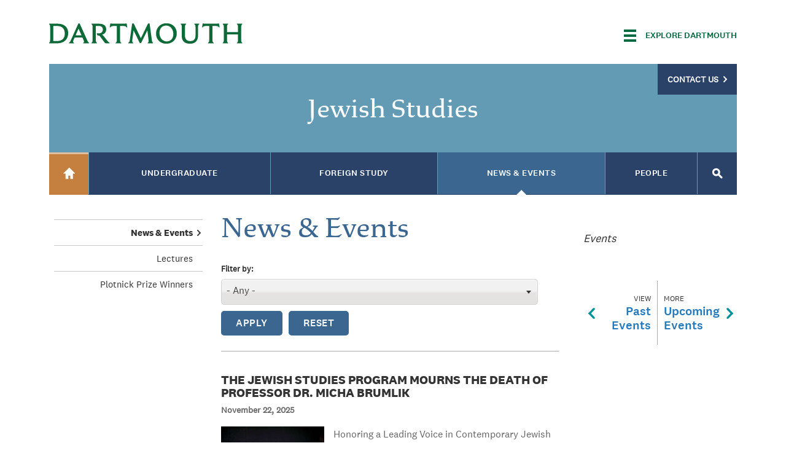

--- FILE ---
content_type: text/html; charset=utf-8
request_url: https://jewish.dartmouth.edu/news-events/news-events
body_size: 22815
content:
<!DOCTYPE html>
  <!--[if IE 8]><html class="no-js full-page lt-ie9" lang="en" dir="ltr"> <![endif]-->
  <!--[if gt IE 8]><!--> <html class="full-page no-js" lang="en" dir="ltr"> <!--<![endif]-->
  <head>
    <meta charset="utf-8" /><script type="text/javascript">(window.NREUM||(NREUM={})).init={ajax:{deny_list:["bam.nr-data.net"]},feature_flags:["soft_nav"]};(window.NREUM||(NREUM={})).loader_config={licenseKey:"41d110b833",applicationID:"70692562",browserID:"70710015"};;/*! For license information please see nr-loader-rum-1.308.0.min.js.LICENSE.txt */
(()=>{var e,t,r={163:(e,t,r)=>{"use strict";r.d(t,{j:()=>E});var n=r(384),i=r(1741);var a=r(2555);r(860).K7.genericEvents;const s="experimental.resources",o="register",c=e=>{if(!e||"string"!=typeof e)return!1;try{document.createDocumentFragment().querySelector(e)}catch{return!1}return!0};var d=r(2614),u=r(944),l=r(8122);const f="[data-nr-mask]",g=e=>(0,l.a)(e,(()=>{const e={feature_flags:[],experimental:{allow_registered_children:!1,resources:!1},mask_selector:"*",block_selector:"[data-nr-block]",mask_input_options:{color:!1,date:!1,"datetime-local":!1,email:!1,month:!1,number:!1,range:!1,search:!1,tel:!1,text:!1,time:!1,url:!1,week:!1,textarea:!1,select:!1,password:!0}};return{ajax:{deny_list:void 0,block_internal:!0,enabled:!0,autoStart:!0},api:{get allow_registered_children(){return e.feature_flags.includes(o)||e.experimental.allow_registered_children},set allow_registered_children(t){e.experimental.allow_registered_children=t},duplicate_registered_data:!1},browser_consent_mode:{enabled:!1},distributed_tracing:{enabled:void 0,exclude_newrelic_header:void 0,cors_use_newrelic_header:void 0,cors_use_tracecontext_headers:void 0,allowed_origins:void 0},get feature_flags(){return e.feature_flags},set feature_flags(t){e.feature_flags=t},generic_events:{enabled:!0,autoStart:!0},harvest:{interval:30},jserrors:{enabled:!0,autoStart:!0},logging:{enabled:!0,autoStart:!0},metrics:{enabled:!0,autoStart:!0},obfuscate:void 0,page_action:{enabled:!0},page_view_event:{enabled:!0,autoStart:!0},page_view_timing:{enabled:!0,autoStart:!0},performance:{capture_marks:!1,capture_measures:!1,capture_detail:!0,resources:{get enabled(){return e.feature_flags.includes(s)||e.experimental.resources},set enabled(t){e.experimental.resources=t},asset_types:[],first_party_domains:[],ignore_newrelic:!0}},privacy:{cookies_enabled:!0},proxy:{assets:void 0,beacon:void 0},session:{expiresMs:d.wk,inactiveMs:d.BB},session_replay:{autoStart:!0,enabled:!1,preload:!1,sampling_rate:10,error_sampling_rate:100,collect_fonts:!1,inline_images:!1,fix_stylesheets:!0,mask_all_inputs:!0,get mask_text_selector(){return e.mask_selector},set mask_text_selector(t){c(t)?e.mask_selector="".concat(t,",").concat(f):""===t||null===t?e.mask_selector=f:(0,u.R)(5,t)},get block_class(){return"nr-block"},get ignore_class(){return"nr-ignore"},get mask_text_class(){return"nr-mask"},get block_selector(){return e.block_selector},set block_selector(t){c(t)?e.block_selector+=",".concat(t):""!==t&&(0,u.R)(6,t)},get mask_input_options(){return e.mask_input_options},set mask_input_options(t){t&&"object"==typeof t?e.mask_input_options={...t,password:!0}:(0,u.R)(7,t)}},session_trace:{enabled:!0,autoStart:!0},soft_navigations:{enabled:!0,autoStart:!0},spa:{enabled:!0,autoStart:!0},ssl:void 0,user_actions:{enabled:!0,elementAttributes:["id","className","tagName","type"]}}})());var p=r(6154),m=r(9324);let h=0;const v={buildEnv:m.F3,distMethod:m.Xs,version:m.xv,originTime:p.WN},b={consented:!1},y={appMetadata:{},get consented(){return this.session?.state?.consent||b.consented},set consented(e){b.consented=e},customTransaction:void 0,denyList:void 0,disabled:!1,harvester:void 0,isolatedBacklog:!1,isRecording:!1,loaderType:void 0,maxBytes:3e4,obfuscator:void 0,onerror:void 0,ptid:void 0,releaseIds:{},session:void 0,timeKeeper:void 0,registeredEntities:[],jsAttributesMetadata:{bytes:0},get harvestCount(){return++h}},_=e=>{const t=(0,l.a)(e,y),r=Object.keys(v).reduce((e,t)=>(e[t]={value:v[t],writable:!1,configurable:!0,enumerable:!0},e),{});return Object.defineProperties(t,r)};var w=r(5701);const x=e=>{const t=e.startsWith("http");e+="/",r.p=t?e:"https://"+e};var R=r(7836),k=r(3241);const A={accountID:void 0,trustKey:void 0,agentID:void 0,licenseKey:void 0,applicationID:void 0,xpid:void 0},S=e=>(0,l.a)(e,A),T=new Set;function E(e,t={},r,s){let{init:o,info:c,loader_config:d,runtime:u={},exposed:l=!0}=t;if(!c){const e=(0,n.pV)();o=e.init,c=e.info,d=e.loader_config}e.init=g(o||{}),e.loader_config=S(d||{}),c.jsAttributes??={},p.bv&&(c.jsAttributes.isWorker=!0),e.info=(0,a.D)(c);const f=e.init,m=[c.beacon,c.errorBeacon];T.has(e.agentIdentifier)||(f.proxy.assets&&(x(f.proxy.assets),m.push(f.proxy.assets)),f.proxy.beacon&&m.push(f.proxy.beacon),e.beacons=[...m],function(e){const t=(0,n.pV)();Object.getOwnPropertyNames(i.W.prototype).forEach(r=>{const n=i.W.prototype[r];if("function"!=typeof n||"constructor"===n)return;let a=t[r];e[r]&&!1!==e.exposed&&"micro-agent"!==e.runtime?.loaderType&&(t[r]=(...t)=>{const n=e[r](...t);return a?a(...t):n})})}(e),(0,n.US)("activatedFeatures",w.B)),u.denyList=[...f.ajax.deny_list||[],...f.ajax.block_internal?m:[]],u.ptid=e.agentIdentifier,u.loaderType=r,e.runtime=_(u),T.has(e.agentIdentifier)||(e.ee=R.ee.get(e.agentIdentifier),e.exposed=l,(0,k.W)({agentIdentifier:e.agentIdentifier,drained:!!w.B?.[e.agentIdentifier],type:"lifecycle",name:"initialize",feature:void 0,data:e.config})),T.add(e.agentIdentifier)}},384:(e,t,r)=>{"use strict";r.d(t,{NT:()=>s,US:()=>u,Zm:()=>o,bQ:()=>d,dV:()=>c,pV:()=>l});var n=r(6154),i=r(1863),a=r(1910);const s={beacon:"bam.nr-data.net",errorBeacon:"bam.nr-data.net"};function o(){return n.gm.NREUM||(n.gm.NREUM={}),void 0===n.gm.newrelic&&(n.gm.newrelic=n.gm.NREUM),n.gm.NREUM}function c(){let e=o();return e.o||(e.o={ST:n.gm.setTimeout,SI:n.gm.setImmediate||n.gm.setInterval,CT:n.gm.clearTimeout,XHR:n.gm.XMLHttpRequest,REQ:n.gm.Request,EV:n.gm.Event,PR:n.gm.Promise,MO:n.gm.MutationObserver,FETCH:n.gm.fetch,WS:n.gm.WebSocket},(0,a.i)(...Object.values(e.o))),e}function d(e,t){let r=o();r.initializedAgents??={},t.initializedAt={ms:(0,i.t)(),date:new Date},r.initializedAgents[e]=t}function u(e,t){o()[e]=t}function l(){return function(){let e=o();const t=e.info||{};e.info={beacon:s.beacon,errorBeacon:s.errorBeacon,...t}}(),function(){let e=o();const t=e.init||{};e.init={...t}}(),c(),function(){let e=o();const t=e.loader_config||{};e.loader_config={...t}}(),o()}},782:(e,t,r)=>{"use strict";r.d(t,{T:()=>n});const n=r(860).K7.pageViewTiming},860:(e,t,r)=>{"use strict";r.d(t,{$J:()=>u,K7:()=>c,P3:()=>d,XX:()=>i,Yy:()=>o,df:()=>a,qY:()=>n,v4:()=>s});const n="events",i="jserrors",a="browser/blobs",s="rum",o="browser/logs",c={ajax:"ajax",genericEvents:"generic_events",jserrors:i,logging:"logging",metrics:"metrics",pageAction:"page_action",pageViewEvent:"page_view_event",pageViewTiming:"page_view_timing",sessionReplay:"session_replay",sessionTrace:"session_trace",softNav:"soft_navigations",spa:"spa"},d={[c.pageViewEvent]:1,[c.pageViewTiming]:2,[c.metrics]:3,[c.jserrors]:4,[c.spa]:5,[c.ajax]:6,[c.sessionTrace]:7,[c.softNav]:8,[c.sessionReplay]:9,[c.logging]:10,[c.genericEvents]:11},u={[c.pageViewEvent]:s,[c.pageViewTiming]:n,[c.ajax]:n,[c.spa]:n,[c.softNav]:n,[c.metrics]:i,[c.jserrors]:i,[c.sessionTrace]:a,[c.sessionReplay]:a,[c.logging]:o,[c.genericEvents]:"ins"}},944:(e,t,r)=>{"use strict";r.d(t,{R:()=>i});var n=r(3241);function i(e,t){"function"==typeof console.debug&&(console.debug("New Relic Warning: https://github.com/newrelic/newrelic-browser-agent/blob/main/docs/warning-codes.md#".concat(e),t),(0,n.W)({agentIdentifier:null,drained:null,type:"data",name:"warn",feature:"warn",data:{code:e,secondary:t}}))}},1687:(e,t,r)=>{"use strict";r.d(t,{Ak:()=>d,Ze:()=>f,x3:()=>u});var n=r(3241),i=r(7836),a=r(3606),s=r(860),o=r(2646);const c={};function d(e,t){const r={staged:!1,priority:s.P3[t]||0};l(e),c[e].get(t)||c[e].set(t,r)}function u(e,t){e&&c[e]&&(c[e].get(t)&&c[e].delete(t),p(e,t,!1),c[e].size&&g(e))}function l(e){if(!e)throw new Error("agentIdentifier required");c[e]||(c[e]=new Map)}function f(e="",t="feature",r=!1){if(l(e),!e||!c[e].get(t)||r)return p(e,t);c[e].get(t).staged=!0,g(e)}function g(e){const t=Array.from(c[e]);t.every(([e,t])=>t.staged)&&(t.sort((e,t)=>e[1].priority-t[1].priority),t.forEach(([t])=>{c[e].delete(t),p(e,t)}))}function p(e,t,r=!0){const s=e?i.ee.get(e):i.ee,c=a.i.handlers;if(!s.aborted&&s.backlog&&c){if((0,n.W)({agentIdentifier:e,type:"lifecycle",name:"drain",feature:t}),r){const e=s.backlog[t],r=c[t];if(r){for(let t=0;e&&t<e.length;++t)m(e[t],r);Object.entries(r).forEach(([e,t])=>{Object.values(t||{}).forEach(t=>{t[0]?.on&&t[0]?.context()instanceof o.y&&t[0].on(e,t[1])})})}}s.isolatedBacklog||delete c[t],s.backlog[t]=null,s.emit("drain-"+t,[])}}function m(e,t){var r=e[1];Object.values(t[r]||{}).forEach(t=>{var r=e[0];if(t[0]===r){var n=t[1],i=e[3],a=e[2];n.apply(i,a)}})}},1738:(e,t,r)=>{"use strict";r.d(t,{U:()=>g,Y:()=>f});var n=r(3241),i=r(9908),a=r(1863),s=r(944),o=r(5701),c=r(3969),d=r(8362),u=r(860),l=r(4261);function f(e,t,r,a){const f=a||r;!f||f[e]&&f[e]!==d.d.prototype[e]||(f[e]=function(){(0,i.p)(c.xV,["API/"+e+"/called"],void 0,u.K7.metrics,r.ee),(0,n.W)({agentIdentifier:r.agentIdentifier,drained:!!o.B?.[r.agentIdentifier],type:"data",name:"api",feature:l.Pl+e,data:{}});try{return t.apply(this,arguments)}catch(e){(0,s.R)(23,e)}})}function g(e,t,r,n,s){const o=e.info;null===r?delete o.jsAttributes[t]:o.jsAttributes[t]=r,(s||null===r)&&(0,i.p)(l.Pl+n,[(0,a.t)(),t,r],void 0,"session",e.ee)}},1741:(e,t,r)=>{"use strict";r.d(t,{W:()=>a});var n=r(944),i=r(4261);class a{#e(e,...t){if(this[e]!==a.prototype[e])return this[e](...t);(0,n.R)(35,e)}addPageAction(e,t){return this.#e(i.hG,e,t)}register(e){return this.#e(i.eY,e)}recordCustomEvent(e,t){return this.#e(i.fF,e,t)}setPageViewName(e,t){return this.#e(i.Fw,e,t)}setCustomAttribute(e,t,r){return this.#e(i.cD,e,t,r)}noticeError(e,t){return this.#e(i.o5,e,t)}setUserId(e,t=!1){return this.#e(i.Dl,e,t)}setApplicationVersion(e){return this.#e(i.nb,e)}setErrorHandler(e){return this.#e(i.bt,e)}addRelease(e,t){return this.#e(i.k6,e,t)}log(e,t){return this.#e(i.$9,e,t)}start(){return this.#e(i.d3)}finished(e){return this.#e(i.BL,e)}recordReplay(){return this.#e(i.CH)}pauseReplay(){return this.#e(i.Tb)}addToTrace(e){return this.#e(i.U2,e)}setCurrentRouteName(e){return this.#e(i.PA,e)}interaction(e){return this.#e(i.dT,e)}wrapLogger(e,t,r){return this.#e(i.Wb,e,t,r)}measure(e,t){return this.#e(i.V1,e,t)}consent(e){return this.#e(i.Pv,e)}}},1863:(e,t,r)=>{"use strict";function n(){return Math.floor(performance.now())}r.d(t,{t:()=>n})},1910:(e,t,r)=>{"use strict";r.d(t,{i:()=>a});var n=r(944);const i=new Map;function a(...e){return e.every(e=>{if(i.has(e))return i.get(e);const t="function"==typeof e?e.toString():"",r=t.includes("[native code]"),a=t.includes("nrWrapper");return r||a||(0,n.R)(64,e?.name||t),i.set(e,r),r})}},2555:(e,t,r)=>{"use strict";r.d(t,{D:()=>o,f:()=>s});var n=r(384),i=r(8122);const a={beacon:n.NT.beacon,errorBeacon:n.NT.errorBeacon,licenseKey:void 0,applicationID:void 0,sa:void 0,queueTime:void 0,applicationTime:void 0,ttGuid:void 0,user:void 0,account:void 0,product:void 0,extra:void 0,jsAttributes:{},userAttributes:void 0,atts:void 0,transactionName:void 0,tNamePlain:void 0};function s(e){try{return!!e.licenseKey&&!!e.errorBeacon&&!!e.applicationID}catch(e){return!1}}const o=e=>(0,i.a)(e,a)},2614:(e,t,r)=>{"use strict";r.d(t,{BB:()=>s,H3:()=>n,g:()=>d,iL:()=>c,tS:()=>o,uh:()=>i,wk:()=>a});const n="NRBA",i="SESSION",a=144e5,s=18e5,o={STARTED:"session-started",PAUSE:"session-pause",RESET:"session-reset",RESUME:"session-resume",UPDATE:"session-update"},c={SAME_TAB:"same-tab",CROSS_TAB:"cross-tab"},d={OFF:0,FULL:1,ERROR:2}},2646:(e,t,r)=>{"use strict";r.d(t,{y:()=>n});class n{constructor(e){this.contextId=e}}},2843:(e,t,r)=>{"use strict";r.d(t,{G:()=>a,u:()=>i});var n=r(3878);function i(e,t=!1,r,i){(0,n.DD)("visibilitychange",function(){if(t)return void("hidden"===document.visibilityState&&e());e(document.visibilityState)},r,i)}function a(e,t,r){(0,n.sp)("pagehide",e,t,r)}},3241:(e,t,r)=>{"use strict";r.d(t,{W:()=>a});var n=r(6154);const i="newrelic";function a(e={}){try{n.gm.dispatchEvent(new CustomEvent(i,{detail:e}))}catch(e){}}},3606:(e,t,r)=>{"use strict";r.d(t,{i:()=>a});var n=r(9908);a.on=s;var i=a.handlers={};function a(e,t,r,a){s(a||n.d,i,e,t,r)}function s(e,t,r,i,a){a||(a="feature"),e||(e=n.d);var s=t[a]=t[a]||{};(s[r]=s[r]||[]).push([e,i])}},3878:(e,t,r)=>{"use strict";function n(e,t){return{capture:e,passive:!1,signal:t}}function i(e,t,r=!1,i){window.addEventListener(e,t,n(r,i))}function a(e,t,r=!1,i){document.addEventListener(e,t,n(r,i))}r.d(t,{DD:()=>a,jT:()=>n,sp:()=>i})},3969:(e,t,r)=>{"use strict";r.d(t,{TZ:()=>n,XG:()=>o,rs:()=>i,xV:()=>s,z_:()=>a});const n=r(860).K7.metrics,i="sm",a="cm",s="storeSupportabilityMetrics",o="storeEventMetrics"},4234:(e,t,r)=>{"use strict";r.d(t,{W:()=>a});var n=r(7836),i=r(1687);class a{constructor(e,t){this.agentIdentifier=e,this.ee=n.ee.get(e),this.featureName=t,this.blocked=!1}deregisterDrain(){(0,i.x3)(this.agentIdentifier,this.featureName)}}},4261:(e,t,r)=>{"use strict";r.d(t,{$9:()=>d,BL:()=>o,CH:()=>g,Dl:()=>_,Fw:()=>y,PA:()=>h,Pl:()=>n,Pv:()=>k,Tb:()=>l,U2:()=>a,V1:()=>R,Wb:()=>x,bt:()=>b,cD:()=>v,d3:()=>w,dT:()=>c,eY:()=>p,fF:()=>f,hG:()=>i,k6:()=>s,nb:()=>m,o5:()=>u});const n="api-",i="addPageAction",a="addToTrace",s="addRelease",o="finished",c="interaction",d="log",u="noticeError",l="pauseReplay",f="recordCustomEvent",g="recordReplay",p="register",m="setApplicationVersion",h="setCurrentRouteName",v="setCustomAttribute",b="setErrorHandler",y="setPageViewName",_="setUserId",w="start",x="wrapLogger",R="measure",k="consent"},5289:(e,t,r)=>{"use strict";r.d(t,{GG:()=>s,Qr:()=>c,sB:()=>o});var n=r(3878),i=r(6389);function a(){return"undefined"==typeof document||"complete"===document.readyState}function s(e,t){if(a())return e();const r=(0,i.J)(e),s=setInterval(()=>{a()&&(clearInterval(s),r())},500);(0,n.sp)("load",r,t)}function o(e){if(a())return e();(0,n.DD)("DOMContentLoaded",e)}function c(e){if(a())return e();(0,n.sp)("popstate",e)}},5607:(e,t,r)=>{"use strict";r.d(t,{W:()=>n});const n=(0,r(9566).bz)()},5701:(e,t,r)=>{"use strict";r.d(t,{B:()=>a,t:()=>s});var n=r(3241);const i=new Set,a={};function s(e,t){const r=t.agentIdentifier;a[r]??={},e&&"object"==typeof e&&(i.has(r)||(t.ee.emit("rumresp",[e]),a[r]=e,i.add(r),(0,n.W)({agentIdentifier:r,loaded:!0,drained:!0,type:"lifecycle",name:"load",feature:void 0,data:e})))}},6154:(e,t,r)=>{"use strict";r.d(t,{OF:()=>c,RI:()=>i,WN:()=>u,bv:()=>a,eN:()=>l,gm:()=>s,mw:()=>o,sb:()=>d});var n=r(1863);const i="undefined"!=typeof window&&!!window.document,a="undefined"!=typeof WorkerGlobalScope&&("undefined"!=typeof self&&self instanceof WorkerGlobalScope&&self.navigator instanceof WorkerNavigator||"undefined"!=typeof globalThis&&globalThis instanceof WorkerGlobalScope&&globalThis.navigator instanceof WorkerNavigator),s=i?window:"undefined"!=typeof WorkerGlobalScope&&("undefined"!=typeof self&&self instanceof WorkerGlobalScope&&self||"undefined"!=typeof globalThis&&globalThis instanceof WorkerGlobalScope&&globalThis),o=Boolean("hidden"===s?.document?.visibilityState),c=/iPad|iPhone|iPod/.test(s.navigator?.userAgent),d=c&&"undefined"==typeof SharedWorker,u=((()=>{const e=s.navigator?.userAgent?.match(/Firefox[/\s](\d+\.\d+)/);Array.isArray(e)&&e.length>=2&&e[1]})(),Date.now()-(0,n.t)()),l=()=>"undefined"!=typeof PerformanceNavigationTiming&&s?.performance?.getEntriesByType("navigation")?.[0]?.responseStart},6389:(e,t,r)=>{"use strict";function n(e,t=500,r={}){const n=r?.leading||!1;let i;return(...r)=>{n&&void 0===i&&(e.apply(this,r),i=setTimeout(()=>{i=clearTimeout(i)},t)),n||(clearTimeout(i),i=setTimeout(()=>{e.apply(this,r)},t))}}function i(e){let t=!1;return(...r)=>{t||(t=!0,e.apply(this,r))}}r.d(t,{J:()=>i,s:()=>n})},6630:(e,t,r)=>{"use strict";r.d(t,{T:()=>n});const n=r(860).K7.pageViewEvent},7699:(e,t,r)=>{"use strict";r.d(t,{It:()=>a,KC:()=>o,No:()=>i,qh:()=>s});var n=r(860);const i=16e3,a=1e6,s="SESSION_ERROR",o={[n.K7.logging]:!0,[n.K7.genericEvents]:!1,[n.K7.jserrors]:!1,[n.K7.ajax]:!1}},7836:(e,t,r)=>{"use strict";r.d(t,{P:()=>o,ee:()=>c});var n=r(384),i=r(8990),a=r(2646),s=r(5607);const o="nr@context:".concat(s.W),c=function e(t,r){var n={},s={},u={},l=!1;try{l=16===r.length&&d.initializedAgents?.[r]?.runtime.isolatedBacklog}catch(e){}var f={on:p,addEventListener:p,removeEventListener:function(e,t){var r=n[e];if(!r)return;for(var i=0;i<r.length;i++)r[i]===t&&r.splice(i,1)},emit:function(e,r,n,i,a){!1!==a&&(a=!0);if(c.aborted&&!i)return;t&&a&&t.emit(e,r,n);var o=g(n);m(e).forEach(e=>{e.apply(o,r)});var d=v()[s[e]];d&&d.push([f,e,r,o]);return o},get:h,listeners:m,context:g,buffer:function(e,t){const r=v();if(t=t||"feature",f.aborted)return;Object.entries(e||{}).forEach(([e,n])=>{s[n]=t,t in r||(r[t]=[])})},abort:function(){f._aborted=!0,Object.keys(f.backlog).forEach(e=>{delete f.backlog[e]})},isBuffering:function(e){return!!v()[s[e]]},debugId:r,backlog:l?{}:t&&"object"==typeof t.backlog?t.backlog:{},isolatedBacklog:l};return Object.defineProperty(f,"aborted",{get:()=>{let e=f._aborted||!1;return e||(t&&(e=t.aborted),e)}}),f;function g(e){return e&&e instanceof a.y?e:e?(0,i.I)(e,o,()=>new a.y(o)):new a.y(o)}function p(e,t){n[e]=m(e).concat(t)}function m(e){return n[e]||[]}function h(t){return u[t]=u[t]||e(f,t)}function v(){return f.backlog}}(void 0,"globalEE"),d=(0,n.Zm)();d.ee||(d.ee=c)},8122:(e,t,r)=>{"use strict";r.d(t,{a:()=>i});var n=r(944);function i(e,t){try{if(!e||"object"!=typeof e)return(0,n.R)(3);if(!t||"object"!=typeof t)return(0,n.R)(4);const r=Object.create(Object.getPrototypeOf(t),Object.getOwnPropertyDescriptors(t)),a=0===Object.keys(r).length?e:r;for(let s in a)if(void 0!==e[s])try{if(null===e[s]){r[s]=null;continue}Array.isArray(e[s])&&Array.isArray(t[s])?r[s]=Array.from(new Set([...e[s],...t[s]])):"object"==typeof e[s]&&"object"==typeof t[s]?r[s]=i(e[s],t[s]):r[s]=e[s]}catch(e){r[s]||(0,n.R)(1,e)}return r}catch(e){(0,n.R)(2,e)}}},8362:(e,t,r)=>{"use strict";r.d(t,{d:()=>a});var n=r(9566),i=r(1741);class a extends i.W{agentIdentifier=(0,n.LA)(16)}},8374:(e,t,r)=>{r.nc=(()=>{try{return document?.currentScript?.nonce}catch(e){}return""})()},8990:(e,t,r)=>{"use strict";r.d(t,{I:()=>i});var n=Object.prototype.hasOwnProperty;function i(e,t,r){if(n.call(e,t))return e[t];var i=r();if(Object.defineProperty&&Object.keys)try{return Object.defineProperty(e,t,{value:i,writable:!0,enumerable:!1}),i}catch(e){}return e[t]=i,i}},9324:(e,t,r)=>{"use strict";r.d(t,{F3:()=>i,Xs:()=>a,xv:()=>n});const n="1.308.0",i="PROD",a="CDN"},9566:(e,t,r)=>{"use strict";r.d(t,{LA:()=>o,bz:()=>s});var n=r(6154);const i="xxxxxxxx-xxxx-4xxx-yxxx-xxxxxxxxxxxx";function a(e,t){return e?15&e[t]:16*Math.random()|0}function s(){const e=n.gm?.crypto||n.gm?.msCrypto;let t,r=0;return e&&e.getRandomValues&&(t=e.getRandomValues(new Uint8Array(30))),i.split("").map(e=>"x"===e?a(t,r++).toString(16):"y"===e?(3&a()|8).toString(16):e).join("")}function o(e){const t=n.gm?.crypto||n.gm?.msCrypto;let r,i=0;t&&t.getRandomValues&&(r=t.getRandomValues(new Uint8Array(e)));const s=[];for(var o=0;o<e;o++)s.push(a(r,i++).toString(16));return s.join("")}},9908:(e,t,r)=>{"use strict";r.d(t,{d:()=>n,p:()=>i});var n=r(7836).ee.get("handle");function i(e,t,r,i,a){a?(a.buffer([e],i),a.emit(e,t,r)):(n.buffer([e],i),n.emit(e,t,r))}}},n={};function i(e){var t=n[e];if(void 0!==t)return t.exports;var a=n[e]={exports:{}};return r[e](a,a.exports,i),a.exports}i.m=r,i.d=(e,t)=>{for(var r in t)i.o(t,r)&&!i.o(e,r)&&Object.defineProperty(e,r,{enumerable:!0,get:t[r]})},i.f={},i.e=e=>Promise.all(Object.keys(i.f).reduce((t,r)=>(i.f[r](e,t),t),[])),i.u=e=>"nr-rum-1.308.0.min.js",i.o=(e,t)=>Object.prototype.hasOwnProperty.call(e,t),e={},t="NRBA-1.308.0.PROD:",i.l=(r,n,a,s)=>{if(e[r])e[r].push(n);else{var o,c;if(void 0!==a)for(var d=document.getElementsByTagName("script"),u=0;u<d.length;u++){var l=d[u];if(l.getAttribute("src")==r||l.getAttribute("data-webpack")==t+a){o=l;break}}if(!o){c=!0;var f={296:"sha512-+MIMDsOcckGXa1EdWHqFNv7P+JUkd5kQwCBr3KE6uCvnsBNUrdSt4a/3/L4j4TxtnaMNjHpza2/erNQbpacJQA=="};(o=document.createElement("script")).charset="utf-8",i.nc&&o.setAttribute("nonce",i.nc),o.setAttribute("data-webpack",t+a),o.src=r,0!==o.src.indexOf(window.location.origin+"/")&&(o.crossOrigin="anonymous"),f[s]&&(o.integrity=f[s])}e[r]=[n];var g=(t,n)=>{o.onerror=o.onload=null,clearTimeout(p);var i=e[r];if(delete e[r],o.parentNode&&o.parentNode.removeChild(o),i&&i.forEach(e=>e(n)),t)return t(n)},p=setTimeout(g.bind(null,void 0,{type:"timeout",target:o}),12e4);o.onerror=g.bind(null,o.onerror),o.onload=g.bind(null,o.onload),c&&document.head.appendChild(o)}},i.r=e=>{"undefined"!=typeof Symbol&&Symbol.toStringTag&&Object.defineProperty(e,Symbol.toStringTag,{value:"Module"}),Object.defineProperty(e,"__esModule",{value:!0})},i.p="https://js-agent.newrelic.com/",(()=>{var e={374:0,840:0};i.f.j=(t,r)=>{var n=i.o(e,t)?e[t]:void 0;if(0!==n)if(n)r.push(n[2]);else{var a=new Promise((r,i)=>n=e[t]=[r,i]);r.push(n[2]=a);var s=i.p+i.u(t),o=new Error;i.l(s,r=>{if(i.o(e,t)&&(0!==(n=e[t])&&(e[t]=void 0),n)){var a=r&&("load"===r.type?"missing":r.type),s=r&&r.target&&r.target.src;o.message="Loading chunk "+t+" failed: ("+a+": "+s+")",o.name="ChunkLoadError",o.type=a,o.request=s,n[1](o)}},"chunk-"+t,t)}};var t=(t,r)=>{var n,a,[s,o,c]=r,d=0;if(s.some(t=>0!==e[t])){for(n in o)i.o(o,n)&&(i.m[n]=o[n]);if(c)c(i)}for(t&&t(r);d<s.length;d++)a=s[d],i.o(e,a)&&e[a]&&e[a][0](),e[a]=0},r=self["webpackChunk:NRBA-1.308.0.PROD"]=self["webpackChunk:NRBA-1.308.0.PROD"]||[];r.forEach(t.bind(null,0)),r.push=t.bind(null,r.push.bind(r))})(),(()=>{"use strict";i(8374);var e=i(8362),t=i(860);const r=Object.values(t.K7);var n=i(163);var a=i(9908),s=i(1863),o=i(4261),c=i(1738);var d=i(1687),u=i(4234),l=i(5289),f=i(6154),g=i(944),p=i(384);const m=e=>f.RI&&!0===e?.privacy.cookies_enabled;function h(e){return!!(0,p.dV)().o.MO&&m(e)&&!0===e?.session_trace.enabled}var v=i(6389),b=i(7699);class y extends u.W{constructor(e,t){super(e.agentIdentifier,t),this.agentRef=e,this.abortHandler=void 0,this.featAggregate=void 0,this.loadedSuccessfully=void 0,this.onAggregateImported=new Promise(e=>{this.loadedSuccessfully=e}),this.deferred=Promise.resolve(),!1===e.init[this.featureName].autoStart?this.deferred=new Promise((t,r)=>{this.ee.on("manual-start-all",(0,v.J)(()=>{(0,d.Ak)(e.agentIdentifier,this.featureName),t()}))}):(0,d.Ak)(e.agentIdentifier,t)}importAggregator(e,t,r={}){if(this.featAggregate)return;const n=async()=>{let n;await this.deferred;try{if(m(e.init)){const{setupAgentSession:t}=await i.e(296).then(i.bind(i,3305));n=t(e)}}catch(e){(0,g.R)(20,e),this.ee.emit("internal-error",[e]),(0,a.p)(b.qh,[e],void 0,this.featureName,this.ee)}try{if(!this.#t(this.featureName,n,e.init))return(0,d.Ze)(this.agentIdentifier,this.featureName),void this.loadedSuccessfully(!1);const{Aggregate:i}=await t();this.featAggregate=new i(e,r),e.runtime.harvester.initializedAggregates.push(this.featAggregate),this.loadedSuccessfully(!0)}catch(e){(0,g.R)(34,e),this.abortHandler?.(),(0,d.Ze)(this.agentIdentifier,this.featureName,!0),this.loadedSuccessfully(!1),this.ee&&this.ee.abort()}};f.RI?(0,l.GG)(()=>n(),!0):n()}#t(e,r,n){if(this.blocked)return!1;switch(e){case t.K7.sessionReplay:return h(n)&&!!r;case t.K7.sessionTrace:return!!r;default:return!0}}}var _=i(6630),w=i(2614),x=i(3241);class R extends y{static featureName=_.T;constructor(e){var t;super(e,_.T),this.setupInspectionEvents(e.agentIdentifier),t=e,(0,c.Y)(o.Fw,function(e,r){"string"==typeof e&&("/"!==e.charAt(0)&&(e="/"+e),t.runtime.customTransaction=(r||"http://custom.transaction")+e,(0,a.p)(o.Pl+o.Fw,[(0,s.t)()],void 0,void 0,t.ee))},t),this.importAggregator(e,()=>i.e(296).then(i.bind(i,3943)))}setupInspectionEvents(e){const t=(t,r)=>{t&&(0,x.W)({agentIdentifier:e,timeStamp:t.timeStamp,loaded:"complete"===t.target.readyState,type:"window",name:r,data:t.target.location+""})};(0,l.sB)(e=>{t(e,"DOMContentLoaded")}),(0,l.GG)(e=>{t(e,"load")}),(0,l.Qr)(e=>{t(e,"navigate")}),this.ee.on(w.tS.UPDATE,(t,r)=>{(0,x.W)({agentIdentifier:e,type:"lifecycle",name:"session",data:r})})}}class k extends e.d{constructor(e){var t;(super(),f.gm)?(this.features={},(0,p.bQ)(this.agentIdentifier,this),this.desiredFeatures=new Set(e.features||[]),this.desiredFeatures.add(R),(0,n.j)(this,e,e.loaderType||"agent"),t=this,(0,c.Y)(o.cD,function(e,r,n=!1){if("string"==typeof e){if(["string","number","boolean"].includes(typeof r)||null===r)return(0,c.U)(t,e,r,o.cD,n);(0,g.R)(40,typeof r)}else(0,g.R)(39,typeof e)},t),function(e){(0,c.Y)(o.Dl,function(t,r=!1){if("string"!=typeof t&&null!==t)return void(0,g.R)(41,typeof t);const n=e.info.jsAttributes["enduser.id"];r&&null!=n&&n!==t?(0,a.p)(o.Pl+"setUserIdAndResetSession",[t],void 0,"session",e.ee):(0,c.U)(e,"enduser.id",t,o.Dl,!0)},e)}(this),function(e){(0,c.Y)(o.nb,function(t){if("string"==typeof t||null===t)return(0,c.U)(e,"application.version",t,o.nb,!1);(0,g.R)(42,typeof t)},e)}(this),function(e){(0,c.Y)(o.d3,function(){e.ee.emit("manual-start-all")},e)}(this),function(e){(0,c.Y)(o.Pv,function(t=!0){if("boolean"==typeof t){if((0,a.p)(o.Pl+o.Pv,[t],void 0,"session",e.ee),e.runtime.consented=t,t){const t=e.features.page_view_event;t.onAggregateImported.then(e=>{const r=t.featAggregate;e&&!r.sentRum&&r.sendRum()})}}else(0,g.R)(65,typeof t)},e)}(this),this.run()):(0,g.R)(21)}get config(){return{info:this.info,init:this.init,loader_config:this.loader_config,runtime:this.runtime}}get api(){return this}run(){try{const e=function(e){const t={};return r.forEach(r=>{t[r]=!!e[r]?.enabled}),t}(this.init),n=[...this.desiredFeatures];n.sort((e,r)=>t.P3[e.featureName]-t.P3[r.featureName]),n.forEach(r=>{if(!e[r.featureName]&&r.featureName!==t.K7.pageViewEvent)return;if(r.featureName===t.K7.spa)return void(0,g.R)(67);const n=function(e){switch(e){case t.K7.ajax:return[t.K7.jserrors];case t.K7.sessionTrace:return[t.K7.ajax,t.K7.pageViewEvent];case t.K7.sessionReplay:return[t.K7.sessionTrace];case t.K7.pageViewTiming:return[t.K7.pageViewEvent];default:return[]}}(r.featureName).filter(e=>!(e in this.features));n.length>0&&(0,g.R)(36,{targetFeature:r.featureName,missingDependencies:n}),this.features[r.featureName]=new r(this)})}catch(e){(0,g.R)(22,e);for(const e in this.features)this.features[e].abortHandler?.();const t=(0,p.Zm)();delete t.initializedAgents[this.agentIdentifier]?.features,delete this.sharedAggregator;return t.ee.get(this.agentIdentifier).abort(),!1}}}var A=i(2843),S=i(782);class T extends y{static featureName=S.T;constructor(e){super(e,S.T),f.RI&&((0,A.u)(()=>(0,a.p)("docHidden",[(0,s.t)()],void 0,S.T,this.ee),!0),(0,A.G)(()=>(0,a.p)("winPagehide",[(0,s.t)()],void 0,S.T,this.ee)),this.importAggregator(e,()=>i.e(296).then(i.bind(i,2117))))}}var E=i(3969);class I extends y{static featureName=E.TZ;constructor(e){super(e,E.TZ),f.RI&&document.addEventListener("securitypolicyviolation",e=>{(0,a.p)(E.xV,["Generic/CSPViolation/Detected"],void 0,this.featureName,this.ee)}),this.importAggregator(e,()=>i.e(296).then(i.bind(i,9623)))}}new k({features:[R,T,I],loaderType:"lite"})})()})();</script>
<link rel="shortcut icon" href="https://jewish.dartmouth.edu/sites/all/themes/dartmouth_base/favicon.ico" />
<meta name="viewport" content="width=device-width, maximum-scale = 5.0" />
<meta http-equiv="ImageToolbar" content="false" />
<meta name="generator" content="Drupal 7 (https://www.drupal.org)" />
<link rel="canonical" href="https://jewish.dartmouth.edu/news-events/news-events" />
<link rel="shortlink" href="https://jewish.dartmouth.edu/node/4581" />
<meta property="og:site_name" content="Jewish Studies Program" />
<meta property="og:type" content="article" />
<meta property="og:url" content="https://jewish.dartmouth.edu/news-events/news-events" />
<meta property="og:title" content="News &amp; Events" />
<meta property="og:updated_time" content="2025-11-13T14:27:12-05:00" />
<meta name="twitter:card" content="summary" />
<meta name="twitter:url" content="https://jewish.dartmouth.edu/news-events/news-events" />
<meta name="twitter:title" content="News &amp; Events" />
<meta property="article:published_time" content="2019-03-07T14:38:07-05:00" />
<meta property="article:modified_time" content="2025-11-13T14:27:12-05:00" />
    <title>News & Events | Jewish Studies Program</title>
    <link rel="stylesheet" href="https://jewish.dartmouth.edu/sites/jewish.prod/files/css/css_kShW4RPmRstZ3SpIC-ZvVGNFVAi0WEMuCnI0ZkYIaFw.css" />
<link rel="stylesheet" href="https://jewish.dartmouth.edu/sites/jewish.prod/files/css/css_NXti8f1KG_3PtT4IIc0U3jDor0MbcpVCy5HvGkHBurk.css" media="screen" />
<link rel="stylesheet" href="https://jewish.dartmouth.edu/sites/jewish.prod/files/css/css_xAbcy2lMacFCILCeYMrbEjsTnaoKayYm24dkYU7x_wk.css" />
<link rel="stylesheet" href="https://jewish.dartmouth.edu/sites/jewish.prod/files/css/css_Vfa6Gr5fzaGmhbNjg3-Ws60eWvtbZvXwGpOzp9yW7q4.css" />
<link rel="stylesheet" href="https://jewish.dartmouth.edu/sites/jewish.prod/files/css/css_DnetwWiUQ6rzm9itDRyXAyszCF9fEY34vlpKXsJ0CpI.css" />
<link rel="stylesheet" href="https://jewish.dartmouth.edu/sites/jewish.prod/files/css/css_56K8dI5Rii-QZhJ9MENOtJ9hAu-sLqD6cHQtFEP7jOQ.css" />
    <script src="https://jewish.dartmouth.edu/sites/jewish.prod/files/js/js__csa3paxkYWdaV1GyXhFkgs-rji0HJlUXCmAfO-QznI.js"></script>
<script src="https://jewish.dartmouth.edu/sites/jewish.prod/files/js/js_mOx0WHl6cNZI0fqrVldT0Ay6Zv7VRFDm9LexZoNN_NI.js"></script>
<script>document.createElement( "picture" );</script>
<script src="https://jewish.dartmouth.edu/sites/jewish.prod/files/js/js_uvRJoWCBnlK5ZzKjTjB_p-R-K8Ct867-YUe2KyGICTI.js"></script>
<script src="https://jewish.dartmouth.edu/sites/jewish.prod/files/js/js_9ZL6T-06EVTpMok-8TpUgZUkIwbuBvYlKV5pOn3Vbnc.js"></script>
<script src="https://jewish.dartmouth.edu/sites/jewish.prod/files/js/js_Z2ggv8YEqbvd6astfC85q1PuLMspI5A12uwBtTtE0Fw.js"></script>
<script src="https://jewish.dartmouth.edu/sites/jewish.prod/files/js/js_7DYVrw0Qv5EsYbmPj-1lTv7Aj-fJYBDmOiozRYlXp90.js"></script>
<script src="https://cdn.bc0a.com/autopilot/f00000000283318/autopilot_sdk.js"></script>
<script src="https://jewish.dartmouth.edu/sites/jewish.prod/files/js/js_bWobsR0LAoPGILZk8f8nJBJPVEetGcvvFJ5-pkRSWfk.js"></script>
<script src="https://jewish.dartmouth.edu/sites/jewish.prod/files/js/js_Z6D9gkoi5ycDNina6v4crp7VMpsYi6NX5h2VBgi7ZSY.js"></script>
<script>jQuery.extend(Drupal.settings, {"basePath":"\/","pathPrefix":"","setHasJsCookie":0,"ajaxPageState":{"theme":"dartmouth_dept_jewish","theme_token":"y2DMf3LSJV66oZeHCg5x5oGKbkLxbEW6rjDGfTCscdk","jquery_version":"1.12","jquery_version_token":"ekKXvvh6T7s8ltvbVAjCFS_sHD9eU3O_k4jepWcOuHw","js":{"sites\/all\/modules\/contrib\/picture\/picturefill\/picturefill.min.js":1,"sites\/all\/modules\/contrib\/picture\/picture.min.js":1,"0":1,"sites\/all\/themes\/dartmouth_base\/js\/dartmouth.js":1,"https:\/\/jewish.dartmouth.edu\/sites\/jewish.prod\/files\/google_tag\/gtm_pdsxf64\/google_tag.script.js":1,"https:\/\/jewish.dartmouth.edu\/sites\/jewish.prod\/files\/google_tag\/primary\/google_tag.script.js":1,"sites\/all\/modules\/contrib\/jquery_update\/replace\/jquery\/1.12\/jquery.min.js":1,"1":1,"misc\/jquery-extend-3.4.0.js":1,"misc\/jquery-html-prefilter-3.5.0-backport.js":1,"misc\/jquery.once.js":1,"misc\/drupal.js":1,"sites\/all\/modules\/contrib\/tipsy\/javascripts\/jquery.tipsy.js":1,"sites\/all\/modules\/contrib\/tipsy\/javascripts\/tipsy.js":1,"sites\/all\/modules\/contrib\/jquery_update\/js\/jquery_browser.js":1,"sites\/all\/libraries\/chosen\/chosen.jquery.min.js":1,"sites\/all\/libraries\/history.js\/scripts\/bundled\/html4+html5\/jquery.history.js":1,"sites\/all\/modules\/contrib\/jquery_update\/replace\/ui\/external\/jquery.cookie.js":1,"sites\/all\/modules\/contrib\/jquery_update\/replace\/jquery.form\/4\/jquery.form.min.js":1,"misc\/form-single-submit.js":1,"misc\/ajax.js":1,"sites\/all\/modules\/contrib\/jquery_update\/js\/jquery_update.js":1,"sites\/all\/modules\/custom\/content_repository\/modules\/content_repository_window\/js\/crwindow.js":1,"sites\/all\/modules\/custom\/content_feature\/dart_admin_main_menu\/js\/main-menu--admin.js":1,"sites\/all\/modules\/custom\/dart_emergency_banner\/js\/dart_emergency_banner.js":1,"sites\/all\/modules\/custom\/content_feature\/dart_page_layouts\/js\/dart_page_layouts.js":1,"sites\/all\/modules\/custom\/content_feature\/dart_top_stories\/js\/top-stories.js":1,"sites\/all\/modules\/custom\/dart_universal_notification\/dart_universal_notification.js":1,"sites\/all\/modules\/contrib\/entityreference\/js\/entityreference.js":1,"sites\/all\/modules\/contrib\/google_cse\/google_cse.js":1,"sites\/all\/modules\/custom\/panels_ipe_advanced\/js\/panels_ipe_advanced.js":1,"sites\/all\/modules\/contrib\/konamicode\/konamicode.js":1,"sites\/all\/modules\/custom\/dart_konamicode\/dart_konamicode.js":1,"sites\/all\/modules\/contrib\/custom_search\/js\/custom_search.js":1,"sites\/all\/modules\/custom\/content_repository_d8_customizer\/js\/d8_customizer.js":1,"sites\/all\/modules\/contrib\/field_group\/field_group.js":1,"sites\/all\/modules\/contrib\/views\/js\/base.js":1,"misc\/progress.js":1,"sites\/all\/modules\/contrib\/views\/js\/ajax_view.js":1,"https:\/\/cdn.bc0a.com\/autopilot\/f00000000283318\/autopilot_sdk.js":1,"sites\/all\/modules\/contrib\/views_ajax_history\/views_ajax_history.js":1,"sites\/all\/modules\/contrib\/chosen\/chosen.js":1,"sites\/all\/themes\/zurb_foundation\/js\/foundation.min.js":1,"sites\/all\/themes\/dartmouth_base\/js\/vendor\/focus-visible.min.js":1,"sites\/all\/themes\/dartmouth_base\/js\/vendor\/media.match.min.js":1,"sites\/all\/themes\/dartmouth_base\/js\/vendor\/jquery.matchHeight.js":1,"sites\/all\/themes\/dartmouth_base\/js\/vendor\/jquery.fittext.js":1,"sites\/all\/themes\/dartmouth_base\/js\/vendor\/jquery.cycle2.min.js":1,"sites\/all\/themes\/dartmouth_base\/js\/vendor\/jquery.touchSwipe.min.js":1,"sites\/all\/themes\/dartmouth_base\/js\/vendor\/jquery.ba-dotimeout.min.js":1,"sites\/all\/themes\/dartmouth_base\/js\/global-header.js":1,"sites\/all\/themes\/dartmouth_base\/js\/global-footer.js":1,"sites\/all\/themes\/dartmouth_base_academic\/js\/banner.js":1,"sites\/all\/themes\/dartmouth_base\/js\/ribbon-footer.js":1,"sites\/all\/themes\/dartmouth_base\/js\/promobox.js":1,"sites\/all\/themes\/dartmouth_base\/js\/promo-slider.js":1,"sites\/all\/themes\/dartmouth_base\/js\/show-more.js":1,"sites\/all\/themes\/dartmouth_base\/js\/map-box.js":1,"sites\/all\/themes\/dartmouth_base\/js\/view-page--responsive.js":1,"sites\/all\/themes\/dartmouth_base\/js\/skip-link.js":1,"sites\/all\/themes\/dartmouth_base\/js\/text-chunk.js":1,"sites\/all\/themes\/dartmouth_base\/js\/policy.js":1,"sites\/all\/themes\/dartmouth_base\/js\/check-share-blocked.js":1,"sites\/all\/themes\/dartmouth_base_academic\/js\/department-description.js":1,"sites\/all\/themes\/dartmouth_base_academic\/js\/academic-department-footer.js":1,"sites\/all\/themes\/dartmouth_base_academic\/js\/academic-inclusivity-footer.js":1},"css":{"modules\/system\/system.base.css":1,"modules\/system\/system.messages.css":1,"modules\/system\/system.theme.css":1,"sites\/all\/modules\/contrib\/tipsy\/stylesheets\/tipsy.css":1,"sites\/all\/libraries\/chosen\/chosen.css":1,"sites\/all\/modules\/contrib\/chosen\/css\/chosen-drupal.css":1,"sites\/all\/modules\/custom\/content_repository\/css\/content_repository.css":1,"sites\/all\/modules\/features\/dart_cse\/css\/dart_cse.css":1,"sites\/all\/modules\/custom\/dart_emergency_banner\/theme\/dart_emergency_banner.css":1,"sites\/all\/modules\/custom\/dart_events\/theme\/dart_events.css":1,"sites\/all\/modules\/custom\/dart_events_dept\/theme\/dart_events_dept.css":1,"sites\/all\/modules\/custom\/dart_iframe\/dart_iframe.css":1,"sites\/all\/modules\/custom\/dart_universal_notification\/dart_universal_notification.css":1,"sites\/all\/modules\/contrib\/deploy\/css\/deploy.css":1,"modules\/field\/theme\/field.css":1,"sites\/all\/modules\/contrib\/google_cse\/google_cse.css":1,"modules\/node\/node.css":1,"sites\/all\/modules\/contrib\/picture\/picture_wysiwyg.css":1,"modules\/search\/search.css":1,"modules\/user\/user.css":1,"sites\/all\/modules\/contrib\/ckeditor\/css\/ckeditor.css":1,"sites\/all\/modules\/contrib\/ckeditor_image2\/ckeditor_image2.theme.css":1,"sites\/all\/modules\/contrib\/ckeditor_image2\/ckeditor_image2.responsive.css":1,"sites\/all\/modules\/contrib\/media\/modules\/media_wysiwyg\/css\/media_wysiwyg.base.css":1,"sites\/all\/modules\/contrib\/ctools\/css\/ctools.css":1,"sites\/all\/modules\/contrib\/panels\/css\/panels.css":1,"sites\/all\/modules\/custom\/content_repository_d8_customizer\/css\/main.css":1,"sites\/all\/modules\/contrib\/dismiss\/css\/dismiss.base.css":1,"sites\/all\/themes\/dartmouth_base\/css\/dartmouth-admin.css":1,"sites\/all\/modules\/contrib\/custom_search\/custom_search.css":1,"sites\/all\/themes\/zurb_foundation\/css\/normalize.css":1,"sites\/all\/themes\/oho_zurb_base\/css\/foundation.min.css":1,"sites\/all\/themes\/dartmouth_base\/css\/dartmouth.css":1,"sites\/all\/themes\/dartmouth_base\/css\/modal.css":1,"sites\/all\/themes\/dartmouth_base_academic\/css\/dartmouth-academic.css":1,"sites\/jewish.prod\/themes\/dartmouth_dept_jewish\/css\/jewish.css":1}},"dart_universal_notification":{"url":"https:\/\/home.dartmouth.edu\/api\/dart-universal-notification"},"googleCSE":{"cx":"017180522165740084141:v1wbqwoih_k","resultsWidth":600,"domain":"www.google.com","showWaterMark":1},"dart_konamicode":{"invaders_path":"\/sites\/all\/modules\/custom\/dart_konamicode\/invaders","scores_path":"https:\/\/ws.dartmouth.edu\/dart_konamicode\/invaders\/scores","submit_path":"https:\/\/ws.dartmouth.edu\/dart_konamicode\/invaders\/submit"},"konamicode":{"ivyinvaders":true},"custom_search":{"form_target":"_self","solr":0},"tipsy":{"custom_selectors":[{"selector":".tipsy","options":{"fade":1,"gravity":"w","delayIn":0,"delayOut":0,"trigger":"hover","opacity":"0.8","offset":0,"html":0,"tooltip_content":{"source":"attribute","selector":"title"}}}]},"chosen":{"selector":"select:visible:not([name*=\u0027hierarchical_select\u0027])","minimum_single":1,"minimum_multiple":1,"minimum_width":200,"options":{"allow_single_deselect":false,"disable_search":false,"disable_search_threshold":0,"search_contains":false,"placeholder_text_multiple":"Choose some options","placeholder_text_single":"Choose an option","no_results_text":"No results match","inherit_select_classes":true}},"urlIsAjaxTrusted":{"https:\/\/jewish.dartmouth.edu\/news-events\/news-events":true,"\/views\/ajax":true,"\/news-events\/news-events":true},"viewsAjaxHistory":{"renderPageItem":0},"field_group":{"html-element":"medium_listing"},"views":{"ajax_path":"\/views\/ajax","ajaxViews":{"views_dom_id:6deb51f490b30d6f1bff76e8e85179f5":{"view_name":"articles","view_display_id":"medium_listing","view_args":"","view_path":"node\/4581","view_base_path":null,"view_dom_id":"6deb51f490b30d6f1bff76e8e85179f5","pager_element":0}}},"dismiss":{"fadeout":0},"currentPath":"node\/4581","currentPathIsAdmin":false});</script>
    <!--[if lt IE 9]>
    <script src="http://html5shiv.googlecode.com/svn/trunk/html5.js"></script>
    <![endif]-->
  </head>
  <body class="html not-front not-logged-in no-sidebars page-node page-node- page-node-4581 node-type-view-page section-news-events" >
    <div class="skip-link" role="navigation" aria-label="Quick Page Navigation">
      <a href="#main-content" class="element-invisible element-focusable">Skip to main content</a>
    </div>
    <noscript aria-hidden="true"><iframe src="https://www.googletagmanager.com/ns.html?id=GTM-PDSXF64" height="0" width="0" style="display:none;visibility:hidden"></iframe></noscript>
<noscript aria-hidden="true"><iframe src="https://www.googletagmanager.com/ns.html?id=GTM-W6T32LW" height="0" width="0" style="display:none;visibility:hidden"></iframe></noscript>
    <!--.page -->
<div role="document" class="page">
  <!--.l-header -->
  <header role="banner" class="l-header" aria-label="Site Header">

    
          <!--.l-header-region -->
        <section class="block block-dart-wrapper block-dart-wrapper-dart-wrapper-header header">
  
      
    <div class="container"><div class="row"><div id="nav-dartmouth" aria-hidden="true" role="navigation" tabindex="-1"><ul class="nav-dartmouth-table" role="list"><li class="three column" role="listitem" aria-labelledby="nav-label-154701"><h3 id="nav-label-154701"><a href="#">Admissions<span class="arrow"></span></a></h3><ul class="group" role="menu"><li role="menuitem"><a class="universal-header-outcomes" href="https://home.dartmouth.edu/outcomes">Outcomes</a></li><li role="menuitem"><a class="universal-header-the-student-experience" href="https://home.dartmouth.edu/admissions/student-experience">The Student Experience</a></li><li role="menuitem"><a class="universal-header-financial-aid" href="https://home.dartmouth.edu/financial-aid">Financial Aid</a></li><li role="menuitem"><a class="universal-header-degree-finder" href="https://home.dartmouth.edu/degrees">Degree Finder</a></li></ul></li><li class="three column" role="listitem" aria-labelledby="nav-label-154706"><h3 id="nav-label-154706"><a href="#">Academics<span class="arrow"></span></a></h3><ul class="group" role="menu"><li role="menuitem"><a class="universal-header-undergraduate-arts-sciences" href="https://home.dartmouth.edu/academics/undergraduate-arts-sciences">Undergraduate Arts & Sciences</a></li><li role="menuitem"><a class="universal-header-departments-and-programs" href="https://home.dartmouth.edu/academics/departments-programs">Departments and Programs</a></li><li role="menuitem"><a class="universal-header-research-scholarship-creativity" href="https://home.dartmouth.edu/academics/research">Research, Scholarship & Creativity</a></li><li role="menuitem"><a class="universal-header-centers-institutes" href="https://home.dartmouth.edu/academics/centers-institutes">Centers & Institutes</a></li><li role="menuitem"><a class="universal-header-geisel-school-of-medicine" href="https://geiselmed.dartmouth.edu/">Geisel School of Medicine</a></li><li role="menuitem"><a class="universal-header-guarini-school-of-graduate-advanced-studies" href="https://graduate.dartmouth.edu/">Guarini School of Graduate & Advanced Studies</a></li><li role="menuitem"><a class="universal-header-thayer-school-of-engineering" href="https://engineering.dartmouth.edu/">Thayer School of Engineering</a></li><li role="menuitem"><a class="universal-header-tuck-school-of-business" href="https://www.tuck.dartmouth.edu/">Tuck School of Business</a></li></ul></li><li class="three column" role="listitem" aria-labelledby="nav-label-154711"><h3 id="nav-label-154711"><a href="#">Campus Life<span class="arrow"></span></a></h3><ul class="group" role="menu"><li role="menuitem"><a class="universal-header-events" href="https://home.dartmouth.edu/events">Events</a></li><li role="menuitem"><a class="universal-header-diversity-inclusion" href="https://home.dartmouth.edu/campus-life/diversity-inclusion">Diversity & Inclusion</a></li><li role="menuitem"><a class="universal-header-athletics-recreation" href="https://home.dartmouth.edu/campus-life/athletics-recreation">Athletics & Recreation</a></li><li role="menuitem"><a class="universal-header-student-groups-activities" href="https://home.dartmouth.edu/campus-life/student-groups-activities">Student Groups & Activities</a></li><li role="menuitem"><a class="universal-header-residential-life" href="https://home.dartmouth.edu/campus-life/residential-life">Residential Life</a></li></ul></li><li class="three column" role="listitem" aria-labelledby="nav-label-154716"><h3 id="nav-label-154716"><a href="#">More<span class="arrow"></span></a></h3><ul class="group" role="menu"><li role="menuitem"><a class="universal-header-about" href="https://home.dartmouth.edu/about">About</a></li><li role="menuitem"><a class="universal-header-news" href="https://home.dartmouth.edu/news">News</a></li><li role="menuitem"><a class="universal-header-giving" href="https://alumni.dartmouth.edu/make-gift">Giving</a></li><li role="menuitem"><a class="universal-header-news-media" href="https://home.dartmouth.edu/news/news-media">News Media</a></li></ul><div id="search-dartmouth" role="search"><form onsubmit="location.href='//home.dartmouth.edu/search/google?keys=' + document.getElementById('input-search-dartmouth').value; return false;"><label for="input-search-dartmouth" class="offscreen">Search</label><input type="text" id="input-search-dartmouth" name="input-search-dartmouth" placeholder="Search" aria-required="true"><input type="submit" class="icn-search" value="GO"></form></div></li></ul></div></div></div><div role="banner" class="container" aria-label="College-wide Universal Header"><header class="row header-main"><div class="eight column"><a href="//home.dartmouth.edu" class="logo">Dartmouth College</a></div><div class="four column"><nav id="btn-nav-dartmouth" aria-label="Universal Header Navigation"><a class="universal-header-menu-toggle closed" aria-label="Explore Dartmouth" href="#"><span class="icn"></span><span class="btn-txt">Explore Dartmouth</span></a></nav></div></header></div>  
  </section><section class="block block-bean block-bean-admin-site-banner header">
  
        <h2 class="block-title element-invisible">Jewish Studies</h2>
    
    
<div class="row">
  <div class="twelve-column " id="dept-container" role="contentinfo">
    <div class="department-banner ">
                        <header class="department-banner__header">
        <div class="department-banner__info">
          <h1 class="department-banner__title">
                        Jewish Studies</h1>
                  </div>
      </header>
      <div id="department-social">
  <div class="slider-tab" tabindex="0"><span class="slider-tab-text">Contact Us<span class="slider-tab-chevron"></span></span></div>
  <ul role="menubar" class="social-links" aria-label="Contact and Social Navigation">
        <li class="logo-mail" role="menuitem" aria-label="Contact Information" tabindex="0">
      <div class="mail-info">
        <a  class="social-link-email" href="mailto:Jewish.Studies@Dartmouth.EDU">Jewish.Studies@Dartmouth.EDU</a><span><a href="/department/jewish-studies" class="social-link-dept-info">Contact &amp; Department Info</a></span>      </div>
      <a href="#"><span class="hide-txt">Mail</span></a>
    </li>
  </ul>
</div>
              <div class="department-banner__image">
                  </div>
                </div>
  </div>
</div>
  
  </section><section class="block block-menu-block block-menu-block-header-menu header">
  
        <h2 class="block-title element-invisible">Main menu</h2>
    
    <div class="row"><div class="main-menu--admin twelve column"><button class="mobile-nav__toggle mobile-menu-toggle" name="mobile-menu-toggle">
          <span class="toggle-text">Click to Open Main Menu</span>
        </button><div class="main-menu--admin__header-home header-button"><a href="/" class="header-home__link"><span>Home</span></a></div><div class="main-menu--admin__header-menu"><ul class="menu"><li class="first expanded menu-mlid-29891 menu__top-level"><i class="arrow-down"></i><i class="arrow-up"></i><span class="dropmenu-toggle" data-menu-id-js="Undergraduate"><span>Undergraduate</span></span></li>
<div class="dropmenu no-feature" aria-hidden="true" data-menu-id-js="Undergraduate"><section class="dropmenu__menu" aria-label="Undergraduate Sub-Menu Navigation"><ul class="menu"><li class="first leaf menu-mlid-39111"><a href="/menufeature/undergraduate/major">Major</a></li>
<li class="leaf menu-mlid-29901"><a href="/undergraduate/minor">Minor</a></li>
<li class="leaf menu-mlid-29896"><a href="/undergraduate">Overview</a></li>
<li class="leaf menu-mlid-41471"><a href="/menufeature/undergraduate/courses">Courses</a></li>
<li class="leaf menu-mlid-29921"><a href="/undergraduate/awards-prizes">Awards &amp; Prizes</a></li>
<li class="leaf menu-mlid-29911"><a href="/undergraduate/resources">Resources</a></li>
<li class="last leaf menu-mlid-29916"><a href="/menufeature/undergraduate/tell-us-your-story">Alumni Stories</a></li>
</ul></section><section class="dropmenu__feature"></section><div class="dropclose clearfix"><span class="element-invisible">Back to Top Nav</span></div></div><li class="expanded menu-mlid-38251 menu__top-level"><i class="arrow-down"></i><i class="arrow-up"></i><span class="dropmenu-toggle" data-menu-id-js="Foreign Study"><span>Foreign Study</span></span></li>
<div class="dropmenu no-feature" aria-hidden="true" data-menu-id-js="Foreign Study"><section class="dropmenu__menu" aria-label="Foreign Study Sub-Menu Navigation"><ul class="menu"><li class="first leaf menu-mlid-38201"><a href="/foreign-study/migration-and-memory">Overview</a></li>
<li class="last leaf menu-mlid-38206"><a href="/foreign-study/frequently-asked-questions">Frequently Asked Questions</a></li>
</ul></section><section class="dropmenu__feature"></section><div class="dropclose clearfix"><span class="element-invisible">Back to Top Nav</span></div></div><li class="expanded active-trail menu-mlid-29881 menu__top-level"><i class="arrow-down"></i><i class="arrow-up"></i><span class="dropmenu-toggle" data-menu-id-js="News & Events"><span>News & Events</span></span></li>
<div class="dropmenu no-feature" aria-hidden="true" data-menu-id-js="News & Events"><section class="dropmenu__menu" aria-label="News &amp; Events Sub-Menu Navigation"><ul class="menu"><li class="first leaf active-trail active menu-mlid-41106"><a href="/news-events/news-events" class="active-trail active">News &amp; Events</a></li>
<li class="leaf menu-mlid-40961"><a href="/news-events/lectures-0">Lectures</a></li>
<li class="last leaf menu-mlid-41866"><a href="/news-events/plotnick-prize-winners">Plotnick Prize Winners</a></li>
</ul></section><section class="dropmenu__feature"></section><div class="dropclose clearfix"><span class="element-invisible">Back to Top Nav</span></div></div><li class="last expanded menu-mlid-29886 menu__top-level"><i class="arrow-down"></i><i class="arrow-up"></i><span class="dropmenu-toggle" data-menu-id-js="People"><span>People</span></span></li>
<div class="dropmenu no-feature" aria-hidden="true" data-menu-id-js="People"><section class="dropmenu__menu" aria-label="People Sub-Menu Navigation"><ul class="menu"><li class="first leaf menu-mlid-39006"><a href="/people">Faculty &amp; Staff</a></li>
<li class="last leaf menu-mlid-38956"><a href="/people/tangent-affiliates">Tangent Affiliates</a></li>
</ul></section><section class="dropmenu__feature"></section><div class="dropclose clearfix"><span class="element-invisible">Back to Top Nav</span></div></div></ul></div><div class="main-menu--admin__header-search header-button"><form class="search-form" role="search" action="/news-events/news-events" method="post" id="search-block-form" accept-charset="UTF-8"><div>
  <h2 class="element-invisible">Search form</h2>
<div class="form-item form-type-textfield form-item-search-block-form">
  <label class="element-invisible" for="edit-search-block-form--2">Search this site </label>
 <input title="Search this site" class="custom-search-box search-input form-text" placeholder="Search this site" aria-label="Search Query" type="text" id="edit-search-block-form--2" name="search_block_form" value="" size="15" maxlength="128" />
</div>
<a href="#" aria-label="Hide Search Form" class="search-close"><span>Close</span></a><button class="secondary button radius postfix expand form-submit" aria-label="Go" id="edit-submit" name="op" value="Go" type="submit">Go</button>
<input type="hidden" name="form_build_id" value="form-KIuV7Q_F--qKCopeTnAnUg-J_sZ6fTh8gsk-uMissI4" />
<input type="hidden" name="form_id" value="search_block_form" />
<input type="hidden" name="anon_token" value="7uqAznzVDw6-BU0ZGpgHyfK1ePn0qQ-W7zlNK1n_tW0" />
</div></form><a class="search-toggle" href="#"><span>Search</span></a></div></div></div>  
  </section>      <!--/.l-header-region -->
      </header>
  <!--/.l-header -->

  
  
  <main role="main" class="l-main">
    <a id="main-content"></a>
    
    
      
      
    
<div class="panelizer-view-mode node node-full node-view-page node-4581">
        <div class="row">
  <div class="six column push-three">
          <section class="intro" aria-label="Introductory Text">
        <div class="panel-pane pane-node-title"  >
  
  
  <div class="pane-content">
    <h1 class="title">News &amp; Events</h1>
  </div>

  
  </div>
      </section>
              <div class="panel-pane pane-block pane-views-exp-articles-medium-listing pane-views"  >
  
      
  
  <div class="pane-content">
    <form action="https://jewish.dartmouth.edu/news-events/news-events" method="get" id="views-exposed-form-articles-medium-listing" accept-charset="UTF-8"><div><div class="views-exposed-form">
  <div class="views-exposed-widgets clearfix">
          <div id="edit-field-article-local-tags-wrapper" class="views-exposed-widget views-widget-filter-field_article_local_tags_tid">
                  <label for="edit-field-article-local-tags">
            Filter by:          </label>
                        <div class="views-widget">
          <div class="form-item form-type-select form-item-field-article-local-tags">
 <select id="edit-field-article-local-tags" name="field_article_local_tags" class="form-select"><option value="All" selected="selected">- Any -</option><option value="1651">Alumni</option><option value="1111">Andew Caplan</option><option value="1116">Andrew Simon</option><option value="1171">Andrew Simon</option><option value="1066">Ben Fortis</option><option value="1691">Class of 2025</option><option value="1631">Classes and Offerings</option><option value="1126">Daniel Behar</option><option value="1161">Deborah Forger</option><option value="1641">Department Events and News</option><option value="741">Faculty</option><option value="1681">First Year Students</option><option value="1621">George Yancy</option><option value="1656">Hebrew and Yiddish Language and Literature</option><option value="1826">hoda</option><option value="1831">hoda barakat</option><option value="1686">Jewish Studies Program</option><option value="1636">Lectures and Guest Speakers</option><option value="1616">Marc Caplan</option><option value="771">Mashriq</option><option value="1741">Moshe Naor</option><option value="1146">Nicholas Zane</option><option value="1071">Peter Lang</option><option value="1626">Racial Injustice</option><option value="1736">Sergei Kan</option><option value="936">Shaul Magid</option><option value="1646">Student Projects and Recognition</option><option value="776">Susan Ackerman</option><option value="781">Susannah Heschel</option><option value="1121">Udi Greenberg</option></select>
</div>
        </div>
              </div>
                    <div class="clearfix"></div>
    <div class="buttons">
      <div class="views-exposed-widget views-submit-button">
        <button id="edit-submit-articles" name="" value="Apply" type="submit" class="form-submit">Apply</button>
      </div>
              <div class="views-exposed-widget views-reset-button">
          <button id="edit-reset" name="op" value="Reset" type="submit" class="form-submit">Reset</button>
        </div>
          </div>
  </div>
</div>
</div></form>  </div>

  
  </div>
<div class="panel-pane pane-entity-field pane-node-field-view-page-view"  >
  
      
  
  <div class="pane-content">
    
      <div class="contextual-links-region"><div class="view view-articles view-id-articles view-display-id-medium_listing news-listing--medium view-dom-id-6deb51f490b30d6f1bff76e8e85179f5">
        
  
  
      <div class="view-content ">
      <div class="news-listing">    <ul>          <li class="views-row-odd views-row-first row"><article class="node node-article view-mode-medium_listing" aria-label="The Jewish Studies Program mourns the death of Professor Dr. Micha Brumlik">
  <h3><a href="/news/2025/11/jewish-studies-program-mourns-death-professor-dr-micha-brumlik">The Jewish Studies Program mourns the death of Professor Dr. Micha Brumlik</a></h3>

      <div class="posted-date">
      <span class="date-display-single">November 22, 2025</span>
    </div>
  
  <article aria-label="Featured Image: The Jewish Studies Program mourns the death of Professor Dr. Micha Brumlik">
          </article>

  <div class="four column">
  <article aria-label=" Professor Dr. Micha Brumlik">
  <div class="field field-name-field-slide-image field-type-image field-label-hidden field-wrapper"><div class="field-items" class="field-items"><div class="field-item odd" class="field-item even"><a href="/news/2025/11/jewish-studies-program-mourns-death-professor-dr-micha-brumlik" tabindex="-1"><img src="https://jewish.dartmouth.edu/sites/jewish.prod/files/styles/dart_teaser/public/jewish/images/40407709-prof-dr-micha-brumlik-afe.jpg?itok=JL2HR_8g" width="500" height="281" alt="Micha Brumlik" /></a></div></div></div></article>
</div><p>Honoring a Leading Voice in Contemporary Jewish Philosophy.
</p>    <a class="more-link" href="/news/2025/11/jewish-studies-program-mourns-death-professor-dr-micha-brumlik" target="_blank">[more]</a>
</article>
</li>
          <li class="views-row-even row"><article class="node node-article view-mode-medium_listing" aria-label="The Zionism of Abraham Joshua Heschel and the Soul of American Jewry: Susannah Heschel in Conversation">
  <h3><a href="/news/2025/11/zionism-abraham-joshua-heschel-and-soul-american-jewry-susannah-heschel-conversation">The Zionism of Abraham Joshua Heschel and the Soul of American Jewry: Susannah Heschel in Conversation</a></h3>

      <div class="posted-date">
      <span class="date-display-single">November 14, 2025</span>
    </div>
  
  <article aria-label="Featured Image: The Zionism of Abraham Joshua Heschel and the Soul of American Jewry: Susannah Heschel in Conversation">
          </article>

  <div class="four column">
  <article aria-label="Abraham Joshua Heschel, a defining Jewish thinker of the twentieth century.">
  <div class="field field-name-field-slide-image field-type-image field-label-hidden field-wrapper"><div class="field-items" class="field-items"><div class="field-item odd" class="field-item even"><a href="/news/2025/11/zionism-abraham-joshua-heschel-and-soul-american-jewry-susannah-heschel-conversation" tabindex="-1"><img src="https://jewish.dartmouth.edu/sites/jewish.prod/files/styles/dart_teaser/public/jewish/images/heschel-documentary.jpg?itok=3lP5rGgS" width="500" height="281" alt="Susannah Heschel" /></a></div></div></div></article>
</div><p>A conversation with Professor Susannah Heschel about her father, Abraham Joshua Heschel, a defining Jewish thinker of the twentieth century.
</p>    <a class="more-link" href="/news/2025/11/zionism-abraham-joshua-heschel-and-soul-american-jewry-susannah-heschel-conversation" target="_blank">[more]</a>
</article>
</li>
          <li class="views-row-odd row"><article class="node node-article view-mode-medium_listing" aria-label="Film Two Traumas, One Dream Explores the Lives of Professor Susannah Heschel and Her Father, Abraham Joshua Heschel">
  <h3><a href="/news/2025/11/film-two-traumas-one-dream-explores-lives-professor-susannah-heschel-and-her-father">Film Two Traumas, One Dream Explores the Lives of Professor Susannah Heschel and Her Father, Abraham Joshua Heschel</a></h3>

      <div class="posted-date">
      <span class="date-display-single">November 12, 2025</span>
    </div>
  
  <article aria-label="Featured Image: Film Two Traumas, One Dream Explores the Lives of Professor Susannah Heschel and Her Father, Abraham Joshua Heschel">
          </article>

  <div class="four column">
  <article aria-label="Professor Susannah Heschel and Abraham Joshua Heschel">
  <div class="field field-name-field-slide-image field-type-image field-label-hidden field-wrapper"><div class="field-items" class="field-items"><div class="field-item odd" class="field-item even"><a href="/news/2025/11/film-two-traumas-one-dream-explores-lives-professor-susannah-heschel-and-her-father" tabindex="-1"><img src="https://jewish.dartmouth.edu/sites/jewish.prod/files/styles/dart_teaser/public/jewish/images/fiction1web.jpg?itok=FkltxHAB" width="500" height="281" alt="Two Traumas, One Dream" /></a></div></div></div></article>
</div><p>The film explores the intertwined moral and spiritual legacies of father and daughter.
</p>    <a class="more-link" href="/news/2025/11/film-two-traumas-one-dream-explores-lives-professor-susannah-heschel-and-her-father" target="_blank">[more]</a>
</article>
</li>
          <li class="views-row-even row"><article class="node node-article view-mode-medium_listing" aria-label="Former Harris Professor in Jewish Studies, Christina von Braun Awarded the Bundesverdienstkreuz">
  <h3><a href="/news/2025/11/former-harris-professor-jewish-studies-christina-von-braun-awarded-bundesverdienstkreuz">Former Harris Professor in Jewish Studies, Christina von Braun Awarded the Bundesverdienstkreuz</a></h3>

      <div class="posted-date">
      <span class="date-display-single">November 5, 2025</span>
    </div>
  
  <article aria-label="Featured Image: Former Harris Professor in Jewish Studies, Christina von Braun Awarded the Bundesverdienstkreuz">
          </article>

  <div class="four column">
  <article aria-label="Harris Professor">
  <div class="field field-name-field-slide-image field-type-image field-label-hidden field-wrapper"><div class="field-items" class="field-items"><div class="field-item odd" class="field-item even"><a href="/news/2025/11/former-harris-professor-jewish-studies-christina-von-braun-awarded-bundesverdienstkreuz" tabindex="-1"><img src="https://jewish.dartmouth.edu/sites/jewish.prod/files/styles/dart_teaser/public/jewish/images/presentation1_8.jpg?itok=yy2kQSAx" width="500" height="281" alt="Christina von Braun" /></a></div></div></div></article>
</div><p>Berlin honors Prof. Dr. Braun for her pioneering work in gender studies and her fight against antisemitism and racism.
</p>    <a class="more-link" href="/news/2025/11/former-harris-professor-jewish-studies-christina-von-braun-awarded-bundesverdienstkreuz" target="_blank">[more]</a>
</article>
</li>
          <li class="views-row-odd views-row-last row"><article class="node node-article view-mode-medium_listing" aria-label="Susannah Heschel joins Pamela S. Nadell for a discussion of her new book, Antisemitism: An American Tradition.">
  <h3><a href="/news/2025/10/susannah-heschel-joins-pamela-s-nadell-discussion-her-new-book-antisemitism-american">Susannah Heschel joins Pamela S. Nadell for a discussion of her new book, Antisemitism: An American Tradition.</a></h3>

      <div class="posted-date">
      <span class="date-display-single">October 8, 2025</span>
    </div>
  
  <article aria-label="Featured Image: Susannah Heschel joins Pamela S. Nadell for a discussion of her new book, Antisemitism: An American Tradition.">
          </article>

  <div class="four column">
  <article aria-label=" Pamela S. Nadell new book, Antisemitism: An American Tradition.">
  <div class="field field-name-field-slide-image field-type-image field-label-hidden field-wrapper"><div class="field-items" class="field-items"><div class="field-item odd" class="field-item even"><a href="/news/2025/10/susannah-heschel-joins-pamela-s-nadell-discussion-her-new-book-antisemitism-american" tabindex="-1"><img src="https://jewish.dartmouth.edu/sites/jewish.prod/files/styles/dart_teaser/public/jewish/images/untitled_design_1.jpg?itok=bO_iypzI" width="500" height="281" alt="Heschell " /></a></div></div></div></article>
</div><p>Date: Thursday, October 30, 2025, Time: 7:00 pm, Location: Harvard Book Store
This event is free, no tickets are required.
</p>    <a class="more-link" href="/news/2025/10/susannah-heschel-joins-pamela-s-nadell-discussion-her-new-book-antisemitism-american" target="_blank">[more]</a>
</article>
</li>
      </ul></div>    </div>
  
      <h2 class="element-invisible">Pages</h2><div class="pagination-centered"><ul class="pagination pager"><li class="current first">1</li>
<li><a title="Go to page 2" href="/news-events/news-events?page=1">2</a></li>
<li><a title="Go to page 3" href="/news-events/news-events?page=2">3</a></li>
<li><a title="Go to page 4" href="/news-events/news-events?page=3">4</a></li>
<li><a title="Go to page 5" href="/news-events/news-events?page=4">5</a></li>
<li><a title="Go to page 6" href="/news-events/news-events?page=5">6</a></li>
<li><a title="Go to page 7" href="/news-events/news-events?page=6">7</a></li>
<li><a title="Go to page 8" href="/news-events/news-events?page=7">8</a></li>
<li><a title="Go to page 9" href="/news-events/news-events?page=8">9</a></li>
<li class="unavailable">&hellip;</li>
<li class="pagination__next"><a href="/news-events/news-events?page=1">Next ›</a></li>
<li class="pagination__last last"><a href="/news-events/news-events?page=24">Last »</a></li>
</ul></div>  
  
  
  
  
</div></div>  

  </div>

  
  </div>
      </div>

  <div class="three column push-three rightbar clearfix">
          <div class="panel-pane pane-block pane-dart-events-dept-dept-paged pane-dart-events-dept"  >
  
      
  
  <div class="pane-content">
    

<!--// START EVENTS OUTPUT //-->
<ul class="tab-content-wrap" role="list">
  <!-- 'four' class may need to be added below if not appearing correctly -->
  <li id="tab-events" class="events-bar news-events-column" role="listitem" aria-labelledby="events-hdr" style="">

    <header class="subnav intro-hdr">
      <h3 id="events-hdr">Events</h3>
    </header>

    <ul class="events-list" role="list">
        </ul>

    <footer class="row clearfix">
      <div class="six column">
        <a href="/events-past" class="moreEvents prev">
          <span>View</span> Past<br />Events
          <em class="arrow"></em>
        </a>
      </div>
      <div class="six column last">
        <a href="/events-future" class="moreEvents next">
          <span>More</span> Upcoming<br />Events
          <em class="arrow"></em>
        </a>
      </div>
    </footer>

  </li>
</ul>
<!--// END EVENTS OUTPUT //-->
  </div>

  
  </div>
      </div>

  <div class="three column pull-nine sidebar" id="sidebar-content">
          <div class="panel-pane pane-block pane-menu-block-custom-1 pane-menu-block"  >
  
      
  
  <div class="pane-content">
    <div class="menu-block-wrapper menu-block-custom-1 menu-name-main-menu parent-mlid-0 menu-level-2 nav-side">
  <ul class="menu"><li class="first leaf active-trail active menu-mlid-41106"><a href="/news-events/news-events" class="active-trail active">News &amp; Events</a></li>
<li class="leaf menu-mlid-40961"><a href="/news-events/lectures-0">Lectures</a></li>
<li class="last leaf menu-mlid-41866"><a href="/news-events/plotnick-prize-winners">Plotnick Prize Winners</a></li>
</ul></div>
  </div>

  
  </div>
                  </div>

  </div>
</div>
</div>
  
  
      </main>
  <!--/.l-main region -->

  <!--.l-footer-->
      <footer class="l-footer" role="contentinfo" aria-label="Page Footer">
              <div class="footer-top">
          <div class="row">
              <section class="block block-dart-related block-dart-related-dart-related">
  
      
    <div class="six column group"></div>  
  </section><section class="block block-dart-related block-dart-related-dart-dept-listing">
  
      
    <div class="two column"><a href="#" id="all-departments">Departments<span></span></a></div><div id="dept-listing" class="twelve column group" role="menubar" aria-labelledby="all-departments"><div class="three column" role="menuitem" aria-label="View Alphabetized All Departments List 1"><ul><li role="menuitem"><a href="http://aaas.dartmouth.edu">African and African American Studies</a></li><li role="menuitem"><a href="http://anthropology.dartmouth.edu">Anthropology</a></li><li role="menuitem"><a href="http://arthistory.dartmouth.edu">Art History</a></li><li role="menuitem"><a href="https://ascl.dartmouth.edu/">Asian Societies, Cultures, and Languages Program</a></li><li role="menuitem"><a href="http://biology.dartmouth.edu">Biological Sciences</a></li><li role="menuitem"><a href="http://chemistry.dartmouth.edu">Chemistry</a></li><li role="menuitem"><a href="http://classics.dartmouth.edu">Classics</a></li><li role="menuitem"><a href="http://cognitive-science.dartmouth.edu">Cognitive Science</a></li><li role="menuitem"><a href="http://complit.dartmouth.edu">Comparative Literature</a></li><li role="menuitem"><a href="http://web.cs.dartmouth.edu">Computer Science</a></li><li role="menuitem"><a href="http://earthsciences.dartmouth.edu">Earth Sciences</a></li></ul></div><div class="three column" role="menuitem" aria-label="View Alphabetized All Departments List 11"><ul><li role="menuitem"><a href="http://eeer.dartmouth.edu">East European, Eurasian, and Russian Studies</a></li><li role="menuitem"><a href="http://economics.dartmouth.edu">Economics</a></li><li role="menuitem"><a href="http://educ.dartmouth.edu/">Education</a></li><li role="menuitem"><a href="http://thayer.dartmouth.edu">Engineering Sciences</a></li><li role="menuitem"><a href="http://english.dartmouth.edu">English</a></li><li role="menuitem"><a href="http://envs.dartmouth.edu">Environmental Studies</a></li><li role="menuitem"><a href="http://film-media.dartmouth.edu">Film and Media Studies</a></li><li role="menuitem"><a href="http://frandit.dartmouth.edu">French and Italian</a></li><li role="menuitem"><a href="http://geography.dartmouth.edu">Geography</a></li><li role="menuitem"><a href="https://german.dartmouth.edu">German Studies</a></li><li role="menuitem"><a href="http://govt.dartmouth.edu/">Government</a></li></ul></div><div class="three column" role="menuitem" aria-label="View Alphabetized All Departments List 22"><ul><li role="menuitem"><a href="http://history.dartmouth.edu">History</a></li><li role="menuitem"><a href="http://www.dartmouth.edu/~hums1-2">Humanities 1 & 2</a></li><li role="menuitem"><a href="https://jewish.dartmouth.edu/">Jewish Studies</a></li><li role="menuitem"><a href="http://lalacs.dartmouth.edu">Latin American, Latino and Caribbean Studies</a></li><li role="menuitem"><a href="http://linguistics.dartmouth.edu">Linguistics</a></li><li role="menuitem"><a href="http://math.dartmouth.edu">Mathematics</a></li><li role="menuitem"><a href="http://medren.dartmouth.edu">Medieval and Renaissance Studies</a></li><li role="menuitem"><a href="http://music.dartmouth.edu">Music</a></li><li role="menuitem"><a href="http://native-american.dartmouth.edu">Native American Studies</a></li><li role="menuitem"><a href="http://philosophy.dartmouth.edu">Philosophy</a></li><li role="menuitem"><a href="http://physics.dartmouth.edu">Physics and Astronomy</a></li></ul></div><div class="three column" role="menuitem" aria-label="View Alphabetized All Departments List 33"><ul><li role="menuitem"><a href="http://pbs.dartmouth.edu">Psychological and Brain Sciences</a></li><li role="menuitem"><a href="https://qss.dartmouth.edu/">Quantitative Social Science</a></li><li role="menuitem"><a href="http://religion.dartmouth.edu">Religion</a></li><li role="menuitem"><a href="http://sociology.dartmouth.edu">Sociology</a></li><li role="menuitem"><a href="http://spanport.dartmouth.edu">Spanish and Portuguese</a></li><li role="menuitem"><a href="https://speech.dartmouth.edu/">Speech at Dartmouth</a></li><li role="menuitem"><a href="http://studioart.dartmouth.edu">Studio Art</a></li><li role="menuitem"><a href="http://theater.dartmouth.edu">Theater</a></li><li role="menuitem"><a href="http://wgs.dartmouth.edu/">Women’s and Gender Studies</a></li><li role="menuitem"><a href="https://writing.dartmouth.edu/">Writing Program</a></li></ul></div></div>  
  </section><section class="block block-dart-related block-dart-related-dart-inclusive">
  
      
    <div class="two column"><a href="#" id="ie-ribbon-button">Inclusivity<span></span></a></div><div id="ie-ribbon" class="twelve column group" role="menubar" aria-labelledby="ie-ribbon"><div><p>Dartmouth is committed to academic excellence and encourages the open exchange of ideas within a culture of mutual respect. People with different backgrounds, life experiences, and perspectives make the Dartmouth community diverse, which enhances academic excellence.</p>
</div></div>  
  </section>          </div>
        </div>
                      <section class="block block-menu-block block-menu-block-mobile-nav">
  
        <h2 class="block-title">Main menu</h2>
    
    <div tabindex="-1" id="mobile-nav" aria-hidden="true"><header><span class="logo">Dartmouth College</span></header><button class="mobile-nav__toggle">
          <span class="show-for-sr toggle-text">Click to Close</span>
        </button><div class="site-name"><a href="/" aria-hidden="true" tabindex="-1">Jewish Studies Program</a></div><div class="mobile-nav__menu"><ul class="menu"><li class="first expanded menu-mlid-29891 menu__top-level"><div class="menu__link-wrapper"><span class="mobile-nav__top-level-item">Undergraduate</span><button class="menu__toggle">
          <span></span>
          <span class="show-for-sr toggle-text">Click to Open</span>
        </button></div><ul class="menu"><li class="first leaf menu-mlid-39111"><a href="/menufeature/undergraduate/major" tabindex="-1" aria-hidden="true">Major</a></li>
<li class="leaf menu-mlid-29901"><a href="/undergraduate/minor" tabindex="-1" aria-hidden="true">Minor</a></li>
<li class="leaf menu-mlid-29896"><a href="/undergraduate" tabindex="-1" aria-hidden="true">Overview</a></li>
<li class="leaf menu-mlid-41471"><a href="/menufeature/undergraduate/courses" tabindex="-1" aria-hidden="true">Courses</a></li>
<li class="leaf menu-mlid-29921"><a href="/undergraduate/awards-prizes" tabindex="-1" aria-hidden="true">Awards &amp; Prizes</a></li>
<li class="leaf menu-mlid-29911"><a href="/undergraduate/resources" tabindex="-1" aria-hidden="true">Resources</a></li>
<li class="last leaf menu-mlid-29916"><a href="/menufeature/undergraduate/tell-us-your-story" tabindex="-1" aria-hidden="true">Alumni Stories</a></li>
</ul></li>
<li class="expanded menu-mlid-38251 menu__top-level"><div class="menu__link-wrapper"><span class="mobile-nav__top-level-item">Foreign Study</span><button class="menu__toggle">
          <span></span>
          <span class="show-for-sr toggle-text">Click to Open</span>
        </button></div><ul class="menu"><li class="first leaf menu-mlid-38201"><a href="/foreign-study/migration-and-memory" tabindex="-1" aria-hidden="true">Overview</a></li>
<li class="last leaf menu-mlid-38206"><a href="/foreign-study/frequently-asked-questions" tabindex="-1" aria-hidden="true">Frequently Asked Questions</a></li>
</ul></li>
<li class="expanded active-trail menu-mlid-29881 menu__top-level"><div class="menu__link-wrapper"><span class="mobile-nav__top-level-item">News & Events</span><button class="menu__toggle">
          <span></span>
          <span class="show-for-sr toggle-text">Click to Open</span>
        </button></div><ul class="menu"><li class="first leaf active-trail active menu-mlid-41106"><a href="/news-events/news-events" class="active-trail active-trail active" tabindex="-1" aria-hidden="true">News &amp; Events</a></li>
<li class="leaf menu-mlid-40961"><a href="/news-events/lectures-0" tabindex="-1" aria-hidden="true">Lectures</a></li>
<li class="last leaf menu-mlid-41866"><a href="/news-events/plotnick-prize-winners" tabindex="-1" aria-hidden="true">Plotnick Prize Winners</a></li>
</ul></li>
<li class="last expanded menu-mlid-29886 menu__top-level"><div class="menu__link-wrapper"><span class="mobile-nav__top-level-item">People</span><button class="menu__toggle">
          <span></span>
          <span class="show-for-sr toggle-text">Click to Open</span>
        </button></div><ul class="menu"><li class="first leaf menu-mlid-39006"><a href="/people" tabindex="-1" aria-hidden="true">Faculty &amp; Staff</a></li>
<li class="last leaf menu-mlid-38956"><a href="/people/tangent-affiliates" tabindex="-1" aria-hidden="true">Tangent Affiliates</a></li>
</ul></li>
</ul></div></div>  
  </section><section class="block block-dart-wrapper block-dart-wrapper-dart-wrapper-footer">
  
      
    <footer class="container" id="footer-container" role="contentinfo" aria-label="Page Footer"><div class="row"><div class="twelve column main-footer"><ul class="row" role="menu"><li class="nav-footer four column" role="menuitem" aria-labelledby="footer-label-my-dartmouth"><h3 id="footer-label-my-dartmouth" class="menu__toggle">My Dartmouth<span></span><span class="show-for-sr toggle-text">Click to Open</span></h3><ul role="menu"><li role="menuitem"><a class="universal-footer-students" href="https://home.dartmouth.edu/students">Students</a></li><li role="menuitem"><a class="universal-footer-faculty" href="https://home.dartmouth.edu/faculty">Faculty</a></li><li role="menuitem"><a class="universal-footer-staff" href="https://home.dartmouth.edu/staff">Staff</a></li><li role="menuitem"><a class="universal-footer-alumni" href="https://alumni.dartmouth.edu">Alumni</a></li><li role="menuitem"><a class="universal-footer-families" href="https://home.dartmouth.edu/families">Families</a></li></ul></li><li class="nav-footer four column" role="menuitem" aria-labelledby="footer-label-find-it-fast"><h3 id="footer-label-find-it-fast" class="menu__toggle">Find it Fast<span></span><span class="show-for-sr toggle-text">Click to Open</span></h3><ul role="menu"><li role="menuitem"><a class="universal-footer-a-z-index" href="https://home.dartmouth.edu/a-z-site-index">A-Z Index</a></li><li role="menuitem"><a class="universal-footer-campus-map" href="https://home.dartmouth.edu/about/campus-map">Campus Map</a></li><li role="menuitem"><a class="universal-footer-directory" href="https://home.dartmouth.edu/directory">Directory</a></li><li role="menuitem"><a class="universal-footer-events" href="https://home.dartmouth.edu/events">Events</a></li><li role="menuitem"><a class="universal-footer-news" href="https://home.dartmouth.edu/news">News</a></li><li role="menuitem"><a class="universal-footer-visit" href="https://home.dartmouth.edu/about/visit">Visit</a></li></ul></li><li class="nav-footer four column" role="menuitem" aria-labelledby="footer-label-resources"><h3 id="footer-label-resources" class="menu__toggle">Resources<span></span><span class="show-for-sr toggle-text">Click to Open</span></h3><ul role="menu"><li role="menuitem"><a class="universal-footer-dartmouth-at-a-glance" href="https://home.dartmouth.edu/about">Dartmouth at a Glance</a></li><li role="menuitem"><a class="universal-footer-accessibility" href="https://home.dartmouth.edu/legal/accessibility">Accessibility</a></li><li role="menuitem"><a class="universal-footer-administrative-offices" href="https://home.dartmouth.edu/administrative-offices">Administrative Offices</a></li><li role="menuitem"><a class="universal-footer-emergency-preparedness" href="https://www.dartmouth.edu/security/office-of-emergency-management/">Emergency Preparedness</a></li><li role="menuitem"><a class="universal-footer-careers" href="https://jobs.dartmouth.edu/">Careers</a></li><li role="menuitem"><a class="universal-footer-sexual-respect-title-ix" href="https://eoatix.dartmouth.edu/support-services/sexual-respect-and-title-ix">Sexual Respect & Title IX</a></li></ul></li><li class="nav-footer four column also-of-interest" role="menuitem" aria-labelledby="footer-label-also-of-interest">
  <div class="be-ix-link-block"></div>
</li></ul></div></div><div class="row brightedge">
  <div class="be-ix-link-block"></div>
</div><div class="row tiny-footer"><ul id="nav-privacy" role="menu"><li role="menuitem"><a class="universal-sub-footer-link" href="http://www.dartmouth.edu/copyright/">Copyright © 2026 Trustees of Dartmouth College</a></li><li aria-hidden="true" class="disc" role="menuitem">&#149;</li><li role="menuitem"><a class="universal-sub-footer-link" href="https://policies.dartmouth.edu/policy/privacy-policy-dartmouth-websites">Privacy</a></li><li aria-hidden="true" class="disc" role="menuitem">&#149;</li><li role="menuitem"><a class="universal-sub-footer-link" href="https://policies.dartmouth.edu/">Policies</a></li><li aria-hidden="true" class="disc" role="menuitem">&#149;</li><li role="menuitem"><a class="universal-sub-footer-link" href="https://home.dartmouth.edu/contact">Contact</a></li><li aria-hidden="true" class="disc" role="menuitem">&#149;</li><li role="menuitem"><a class="universal-sub-footer-link" href="https://itc.dartmouth.edu/site-feedback">Site or Accessibility Feedback</a></li></ul><nav class="nav-footer nav-footer-four" aria-labelledby="footer-label-follow"><h3 id="footer-label-follow">Connect With Us</h3><ul id="footer-social" class="group" role="menu"><li role="menuitem"><a href="https://www.facebook.com/Dartmouth" class="logo-facebook hide-txt" aria-label="Facebook"><div class="show-for-sr">Facebook</div></a></li><li role="menuitem"><a href="https://www.instagram.com/dartmouthcollege/" class="logo-instagram hide-txt" aria-label="Instagram"><div class="show-for-sr">Instagram</div></a></li><li role="menuitem"><a href="https://www.twitter.com/dartmouth" class="logo-twitter hide-txt" aria-label="Twitter"><div class="show-for-sr">Twitter</div></a></li><li role="menuitem"><a href="https://www.youtube.com/Dartmouth" class="logo-youtube hide-txt" aria-label="YouTube"><div class="show-for-sr">YouTube</div></a></li></ul></nav></div></footer>  
  </section>          </footer>
    <!--/.footer-->

  </div>
<!--/.page -->
    <script src="https://jewish.dartmouth.edu/sites/jewish.prod/files/js/js_7-q4xx5FaXgFWWma9tMCS9Q__822jcg6rhczPisS8LQ.js"></script>
<script>/**
 * @file
 *   Main JavaScript file for Dismiss module
 */

(function ($) {

  Drupal.behaviors.dismiss = {
    attach: function (context, settings) {

      // Prepend the Dismiss button to each message box.
      $('.messages').each(function () {
        var flag = $(this).children().hasClass('dismiss');

        if (!flag) {
          $(this).prepend('<button class="dismiss"><span class="element-invisible">' + Drupal.t('Close this message.') + '</span></button>');
        }
      });

      // When the Dismiss button is clicked hide this set of messages.
      $('.dismiss').click(function (event) {
        $(this).parent().hide('fast');
        // In case this message is inside a form, prevent form submission.
        event.preventDefault();
      });

      // Fadeout out status messages when positive value defined.
      if (Drupal.settings.dismiss.fadeout > 0) {
        setTimeout(function () { $('.messages.status').fadeOut(); }, Drupal.settings.dismiss.fadeout);
      }

    }
  }

})(jQuery);
</script>
<script src="https://jewish.dartmouth.edu/sites/jewish.prod/files/js/js_yu9LhGSqvKT6nxUsxKEF1YJR2qwfScVywdtsb1pp1hU.js"></script>
        <script>
      (function ($, Drupal, window, document, undefined) {
        $(document).foundation();
      })(jQuery, Drupal, this, this.document);
    </script>
  <script type="text/javascript">window.NREUM||(NREUM={});NREUM.info={"beacon":"bam.nr-data.net","licenseKey":"41d110b833","applicationID":"70692562","transactionName":"MVxQZ0EDCkpYU0JcDggWZ0FaTUtPWEIZQhYRFlpHXg5LXVZTRFoOEhZbXVcHHBdJWEY=","queueTime":8,"applicationTime":21,"atts":"HRtHEQkZGRUbURQPGhtE","errorBeacon":"bam.nr-data.net","agent":""}</script></body>
</html>


--- FILE ---
content_type: text/css
request_url: https://jewish.dartmouth.edu/sites/jewish.prod/files/css/css_DnetwWiUQ6rzm9itDRyXAyszCF9fEY34vlpKXsJ0CpI.css
body_size: 5868
content:
.ctools-locked{color:red;border:1px solid red;padding:1em;}.ctools-owns-lock{background:#ffffdd none repeat scroll 0 0;border:1px solid #f0c020;padding:1em;}a.ctools-ajaxing,input.ctools-ajaxing,button.ctools-ajaxing,select.ctools-ajaxing{padding-right:18px !important;background:url(/sites/all/modules/contrib/ctools/images/status-active.gif) right center no-repeat;}div.ctools-ajaxing{float:left;width:18px;background:url(/sites/all/modules/contrib/ctools/images/status-active.gif) center center no-repeat;}
div.panel-pane div.admin-links{font-size:xx-small;margin-right:1em;}div.panel-pane div.admin-links li a{color:#ccc;}div.panel-pane div.admin-links li{padding-bottom:2px;background:white;z-index:201;}div.panel-pane div.admin-links:hover a,div.panel-pane div.admin-links-hover a{color:#000;}div.panel-pane div.admin-links a:before{content:"[";}div.panel-pane div.admin-links a:after{content:"]";}div.panel-pane div.panel-hide{display:none;}div.panel-pane div.panel-hide-hover,div.panel-pane:hover div.panel-hide{display:block;position:absolute;z-index:200;margin-top:-1.5em;}div.panel-pane div.feed a{float:right;}
div.pane-node-field-html-d8-repo .hero{height:unset;min-height:unset;}div.pane-node-field-html-d8-repo .block-field-block-node-article-article-body{margin-top:25px;}div.pane-node-field-html-d8-repo .field--name-news-more-reading-links,div.pane-node-field-html-d8-repo span[property="schema:name"]{display:none;}div.pane-node-field-html-d8-repo h1.title{font-family:DartmouthRuzicka,Georgia,serif;font-size:3rem;line-height:1em;color:#333;padding-right:10%;margin-top:-7px;margin-bottom:1rem;}div.pane-node-field-html-d8-repo .block-field-block-node-article-news-subtitle p{color:#767676;font-size:1.25rem;line-height:1.6;padding-right:10.5%;-webkit-font-smoothing:subpixel-antialiased;}div.pane-node-field-html-d8-repo article.media--view-mode-article-hero{margin-bottom:1.5rem;}div.pane-node-field-html-d8-repo article.quoted-content.quoted-content--embedded a{text-decoration:none;}div.pane-node-field-html-d8-repo .quoted-content{margin:2.5rem auto;max-width:500px;text-align:center;}div.pane-node-field-html-d8-repo .quoted-content p{font-weight:normal;text-align:center;padding:0 10%;margin-bottom:1rem;}div.pane-node-field-html-d8-repo .news--teaser-attribution-container{font-family:National2WebMedium,Arial,sans-serif;font-size:0.75rem;font-weight:500;text-align:center;text-transform:uppercase;letter-spacing:0.1875rem;line-height:1.5;color:#0d1e1c;margin-bottom:1.5rem;}div.pane-node-field-html-d8-repo .news--teaser-attribution-container div{display:inline;}div.pane-node-field-html-d8-repo .text-align-left{text-align:left;}div.pane-node-field-html-d8-repo .text-align-center{text-align:center;}div.pane-node-field-html-d8-repo .text-align-right{text-align:right;}div.pane-node-field-html-d8-repo .text-align-justify{text-align:justify;}div.pane-node-field-html-d8-repo p.descriptor{font-family:DartmouthRuzickaItalic,Georgia,serif;font-size:clamp(1.125rem,1rem + 1vw,1.25rem);line-height:1.6;font-weight:normal;-webkit-font-smoothing:antialiased;-moz-osx-font-smoothing:grayscale;}div.pane-node-field-html-d8-repo .news--teaser-type{display:none;}div.pane-node-field-html-d8-repo .bonfireRedHeader{color:#9d162e;}div.pane-node-field-html-d8-repo .fireTruckRedHeader{color:#e63c2f;}div.pane-node-field-html-d8-repo .lavenderHeader{color:#8a6996;}div.pane-node-field-html-d8-repo .greenHeader{color:#00693e;}div.pane-node-field-html-d8-repo .blueHeader{color:#003c73;}div.pane-node-field-html-d8-repo .overflowing{padding:1.5rem 0;text-align:center;}div.pane-node-field-html-d8-repo iframe{margin-bottom:20px;width:100%;height:auto;aspect-ratio:16/9;}div.pane-node-field-html-d8-repo .field--name-field-media-soundcloud iframe{height:171px;}div.article-main div.pane-node-field-html-d8-repo .media.media--type-svg-image,div.pane-node-field-html-d8-repo .media.media--type-svg-image svg{width:100%;height:auto;}div.pane-node-field-html-d8-repo figure[class^=align]{width:70%;margin-left:auto;margin-right:auto;}div.pane-node-field-html-d8-repo [data-orientation=landscape],div.pane-node-field-html-d8-repo [data-orientation=portrait]{float:none;margin:1rem auto;margin-left:auto;margin-right:auto;}div.pane-node-field-html-d8-repo [data-orientation=landscape][class^=align],div.pane-node-field-html-d8-repo [data-orientation=portrait][class^=align]{width:70%;}div.pane-node-field-html-d8-repo [data-orientation=landscape].align-center,div.pane-node-field-html-d8-repo [data-orientation=portrait].align-center{text-align:center;}div.pane-node-field-html-d8-repo [data-orientation=landscape].media--type-soundcloud,div.pane-node-field-html-d8-repo [data-orientation=portrait].media--type-soundcloud{width:100%;}div.pane-node-field-html-d8-repo [data-orientation=landscape] .blazy--field-media-image ~ div,div.pane-node-field-html-d8-repo [data-orientation=landscape] > div:last-child:not(:only-child),div.pane-node-field-html-d8-repo [data-orientation=portrait] .blazy--field-media-image ~ div,div.pane-node-field-html-d8-repo [data-orientation=portrait] > div:last-child:not(:only-child){text-align:left;background:#424242;color:#fff;display:block;font-size:0.9em;line-height:1.3;margin:0;margin-bottom:1rem;min-height:60px;padding:16px 18px;width:100%;}div.pane-node-field-html-d8-repo .icon.instagram,div.pane-node-field-html-d8-repo .icon.twitter-fill{display:none;}div.pane-node-field-html-d8-repo .instagram-post__wrapper{max-width:500px;margin:2rem auto;}div.pane-node-field-html-d8-repo .instagram-post__image{position:relative;}div.pane-node-field-html-d8-repo .instagram-post__image::after{content:"\f16d";color:#fff;font-family:"FontAwesome";font-weight:normal;font-style:normal;font-size:1.5rem;position:absolute;top:1.25rem;left:1.25rem;-webkit-font-smoothing:antialiased;-moz-osx-font-smoothing:grayscale;}div.pane-node-field-html-d8-repo .media--type-twitter-post{margin-bottom:1.5rem;}div.pane-node-field-html-d8-repo .media--type-twitter-post .twitter--content{font-family:DartmouthRuzickaItalic,Georgia,serif;font-weight:300;font-size:clamp(1.25rem,1rem + 1.25vw,2rem);-webkit-font-smoothing:antialiased;-moz-osx-font-smoothing:grayscale;line-height:1.714;margin:0 0 1rem;}div.pane-node-field-html-d8-repo .media--type-twitter-post a{text-decoration:none;}div.pane-node-field-html-d8-repo .media--type-twitter-post .twitter--meta{display:flex;justify-content:center;position:relative;width:-webkit-fit-content;width:-moz-fit-content;width:fit-content;margin:0 auto;font-size:0.8rem;}div.pane-node-field-html-d8-repo .media--type-twitter-post .twitter--meta::before{content:"\f099";position:absolute;left:-1.5rem;top:-10%;color:inherit;font-family:"FontAwesome";font-weight:normal;font-size:1.25rem;}div.pane-node-field-html-d8-repo .file{display:inline-block;margin-bottom:0.5rem;}div.pane-node-field-html-d8-repo .media__image.media__element{width:100%;margin:0;}div.pane-node-field-html-d8-repo figure.align-left,div.pane-node-field-html-d8-repo figure.align-right,div.pane-node-field-html-d8-repo .media.media--type-image.align-left,div.pane-node-field-html-d8-repo .media.media--type-image.align-right{float:none;margin:20px auto;}div.pane-node-field-html-d8-repo figure.align-center,div.pane-node-field-html-d8-repo .align-center figure{margin-top:1rem;margin-bottom:2rem;}div.pane-node-field-html-d8-repo figure{margin:1rem 0 2rem;background-color:transparent;width:100%;}div.pane-node-field-html-d8-repo figure img,div.pane-node-field-html-d8-repo figure > img{margin-bottom:0;}div.pane-node-field-html-d8-repo figure > figcaption{font-family:DartmouthRuzickaLight,Georgia,serif;font-size:0.875rem;line-height:1.428;color:#0d1e1c;padding:0;}.caption div.pane-node-field-html-d8-repo figure > figcaption{display:table-caption;max-width:none;caption-side:bottom;}div.pane-node-field-html-d8-repo article.media.media--type-image{margin-bottom:1.5rem;}div.pane-node-field-html-d8-repo .video-embed{width:100%;height:400px;margin-bottom:1.875rem;}div.pane-node-field-html-d8-repo .quoted-content--txt p{font-family:Dartmouth Ruzika,serif;font-size:1.375rem;line-height:1.636;}div.pane-node-field-html-d8-repo .quoted-content--txt p::before{content:open-quote;}div.pane-node-field-html-d8-repo .quoted-content--txt p::after{content:close-quote;}div.pane-node-field-html-d8-repo .quoted-content--txt .field--name-quoted-content-attribution .field__item{font-size:0.75rem;font-weight:500;text-transform:uppercase;letter-spacing:0.1875rem;line-height:1.5;color:#0d1e1c;}@supports (aspect-ratio:16/9){div.pane-node-field-html-d8-repo .video-embed{aspect-ratio:16/9;height:auto;}}@media (max-width:60em){div.pane-node-field-html-d8-repo h1.title,div.pane-node-field-html-d8-repo .field--name-article-body h1{font-size:2.5rem;margin-bottom:0.5rem;}div.pane-node-field-html-d8-repo figure img{margin-bottom:0;max-width:unset;}div.pane-node-field-html-d8-repo article.media.media--type-image{max-width:unset;}article.media.media--type-image.media--view-mode-default{max-width:260px;}}@media (max-width:47.9375em){div.pane-node-field-html-d8-repo .block-field-block-node-article-news-subtitle p{font-size:1rem;padding-right:0;}div.pane-node-field-html-d8-repo h1.title,div.pane-node-field-html-d8-repo .field--name-article-body h1{font-size:2rem;}div.pane-node-field-html-d8-repo .quoted-content{max-width:unset;padding:0;}div.pane-node-field-html-d8-repo .quoted-content p{font-size:1.25rem;line-height:1.5;padding:0;}div.pane-node-field-html-d8-repo figure[class^=align]{width:100%;}div.pane-node-field-html-d8-repo [data-orientation=landscape][class^=align]{width:100%;padding:0;}div.pane-node-field-html-d8-repo .instagram-post__wrapper{max-width:unset;}}.top-story .node-article .teaser-image{height:188px;overflow:hidden;background:#000;}.top-story .node-article .teaser-image a img{-o-object-fit:cover;object-fit:cover;-o-object-position:center;object-position:center;}.news-listing .node-article .animated-gif{margin-bottom:40px;padding-right:15px;}.news-listing .node-article .animated-gif a{display:block;overflow:hidden;aspect-ratio:16/9;}.news-listing .node-article .animated-gif a img{-o-object-fit:cover;object-fit:cover;-o-object-position:center;object-position:center;padding-right:0;width:100%;height:100% !important;}.pane-node-field-html-d8-repo .hero .field--name-field-media-image .field__item{display:block;overflow:hidden;aspect-ratio:16/9;}.pane-node-field-html-d8-repo .hero .field--name-field-media-image .field__item img{position:relative;-o-object-fit:cover;object-fit:cover;-o-object-position:center;object-position:center;width:100%;height:100% !important;}#admissions div.pane-node-field-html-d8-repo .block-field-block-node-article-news-subtitle p{margin-bottom:0.3125rem;font-size:2rem;line-height:1.25;color:#000;font-family:National2Web,Arial,sans-serif;margin-top:0;text-transform:none;margin-bottom:1.5625rem;}#admissions div.pane-node-field-html-d8-repo .hero{padding:0;background-image:none;background-color:#fff;}#admissions div.pane-node-field-html-d8-repo [data-orientation=landscape] .blazy--field-media-image ~ div,#admissions div.pane-node-field-html-d8-repo [data-orientation=landscape] > div:last-child:not(:only-child),#admissions div.pane-node-field-html-d8-repo [data-orientation=portrait] .blazy--field-media-image ~ div,#admissions div.pane-node-field-html-d8-repo [data-orientation=portrait] > div:last-child:not(:only-child){margin-bottom:1.25rem;font-size:0.9rem;margin-top:1.25rem;padding:0;padding-left:1.25rem;border-left:0.0625rem solid #f5dc69;display:block;width:100%;text-align:left;line-height:1.6666;background-color:transparent;color:#000;min-height:unset;}#admissions div.pane-node-field-html-d8-repo .media.media--type-document{margin-bottom:1.875rem;text-align:center;}#admissions div.pane-node-field-html-d8-repo .news--teaser-attribution-container{width:80%;margin:0 auto;}#admissions div.pane-node-field-html-d8-repo .quoted-content{max-width:unset;}#admissions div.pane-node-field-html-d8-repo .quoted-content p{font-size:1.375rem;line-height:1.6;}#admissions div.pane-node-field-html-d8-repo .media--type-svg-image svg{margin-bottom:1.875rem;}@media (max-width:47.9375em){#admissions div.pane-node-field-html-d8-repo .block-field-block-node-article-news-subtitle p{font-size:1.2rem;}#admissions div.pane-node-field-html-d8-repo [data-orientation=landscape] .blazy--field-media-image ~ div,#admissions div.pane-node-field-html-d8-repo [data-orientation=landscape] > div:last-child:not(:only-child),#admissions div.pane-node-field-html-d8-repo [data-orientation=portrait] .blazy--field-media-image ~ div,#admissions div.pane-node-field-html-d8-repo [data-orientation=portrait] > div:last-child:not(:only-child){font-size:0.65rem;}#admissions div.pane-node-field-html-d8-repo .file,#admissions div.pane-node-field-html-d8-repo .file-size{font-size:0.75rem;}}#hoodmuseum div.pane-node-field-html-d8-repo .block-field-block-node-article-news-subtitle p{color:#767676;font-size:1.25rem;line-height:1.6;font-family:National2Web,Arial,sans-serif;padding-right:10.5%;-webkit-font-smoothing:subpixel-antialiased;}#hoodmuseum div.pane-node-field-html-d8-repo article .media--type-document,#hoodmuseum div.pane-node-field-html-d8-repo article span[data-embed-button=quote],#hoodmuseum div.pane-node-field-html-d8-repo article div[class$=Header],#hoodmuseum div.pane-node-field-html-d8-repo article ol,#hoodmuseum div.pane-node-field-html-d8-repo article ul,#hoodmuseum div.pane-node-field-html-d8-repo article figcaption,#hoodmuseum div.pane-node-field-html-d8-repo article iframe,#hoodmuseum div.pane-node-field-html-d8-repo article .overflowing,#hoodmuseum div.pane-node-field-html-d8-repo article .quoted,#hoodmuseum div.pane-node-field-html-d8-repo article [data-orientation=landscape],#hoodmuseum div.pane-node-field-html-d8-repo article [data-orientation=portrait],#hoodmuseum div.pane-node-field-html-d8-repo article .quoted-content{padding-left:0;max-width:31.25rem;flex:none;}#hoodmuseum div.pane-node-field-html-d8-repo article .contextual-region.media.media--type-image.media--view-mode-article-hero{max-width:none;}#hoodmuseum div.pane-node-field-html-d8-repo article .hero [data-orientation=portrait],#hoodmuseum div.pane-node-field-html-d8-repo article .hero [data-orientation=landscape]{margin:1rem 0;max-width:100%;display:flex;}#hoodmuseum div.pane-node-field-html-d8-repo article .hero [data-orientation=portrait] .blazy--field-media-image ~ div,#hoodmuseum div.pane-node-field-html-d8-repo article .hero [data-orientation=portrait] > div:last-child:not(:only-child),#hoodmuseum div.pane-node-field-html-d8-repo article .hero [data-orientation=landscape] .blazy--field-media-image ~ div,#hoodmuseum div.pane-node-field-html-d8-repo article .hero [data-orientation=landscape] > div:last-child:not(:only-child){color:unset;background-color:transparent;min-height:60px;max-width:31.25rem;padding:0;padding-top:0.75rem;font-family:National2Web;letter-spacing:0.5px;font-size:0.9em;line-height:1.3em;margin-left:30%;margin-right:25px;border-top:0.0625rem solid #646a71;font-size:0.75rem;color:#646a71;align-self:flex-end;}#hoodmuseum div.pane-node-field-html-d8-repo article .hero [data-orientation=portrait] .blazy--field-media-image ~ div p,#hoodmuseum div.pane-node-field-html-d8-repo article .hero [data-orientation=portrait] > div:last-child:not(:only-child) p,#hoodmuseum div.pane-node-field-html-d8-repo article .hero [data-orientation=landscape] .blazy--field-media-image ~ div p,#hoodmuseum div.pane-node-field-html-d8-repo article .hero [data-orientation=landscape] > div:last-child:not(:only-child) p{padding-left:0;}#hoodmuseum div.pane-node-field-html-d8-repo article .hero [data-orientation=portrait] svg,#hoodmuseum div.pane-node-field-html-d8-repo article .hero [data-orientation=landscape] svg{width:100%;max-width:31.25rem;height:auto;}#hoodmuseum div.pane-node-field-html-d8-repo article .hero [data-orientation=portrait] .instagram-post__wrapper,#hoodmuseum div.pane-node-field-html-d8-repo article .hero [data-orientation=landscape] .instagram-post__wrapper{max-width:31.25rem;}#hoodmuseum div.pane-node-field-html-d8-repo article .hero [data-orientation=portrait] > div:first-child,#hoodmuseum div.pane-node-field-html-d8-repo article .hero [data-orientation=landscape] > div:first-child{display:block;max-width:31.25rem;}#hoodmuseum div.pane-node-field-html-d8-repo article .hero [data-orientation=portrait] > div:last-child,#hoodmuseum div.pane-node-field-html-d8-repo article .hero [data-orientation=landscape] > div:last-child{height:auto;background:none !important;max-width:14.8125rem;flex:1 1 237px;margin-left:0;margin-top:0;}#hoodmuseum div.pane-node-field-html-d8-repo article .content figure{display:block;width:100%;max-width:100%;}#hoodmuseum div.pane-node-field-html-d8-repo article .content figure [data-orientation=landscape]{margin:1rem 0;width:100%;max-width:none;display:flex;}#hoodmuseum div.pane-node-field-html-d8-repo article .content figure [data-orientation=landscape] .blazy--field-media-image ~ div,#hoodmuseum div.pane-node-field-html-d8-repo article .content figure [data-orientation=landscape] > div:last-child:not(:only-child){color:unset;background-color:transparent;min-height:60px;max-width:31.25rem;padding:0;padding-top:0.75rem;font-family:National2Web;letter-spacing:0.5px;font-size:0.9em;line-height:1.3em;margin-left:38%;margin-right:20px;font-size:0.75rem;color:#646a71;align-self:flex-end;}#hoodmuseum div.pane-node-field-html-d8-repo article .content figure [data-orientation=landscape] .blazy--field-media-image ~ div p,#hoodmuseum div.pane-node-field-html-d8-repo article .content figure [data-orientation=landscape] > div:last-child:not(:only-child) p{padding-left:0;}#hoodmuseum div.pane-node-field-html-d8-repo article .content figure [data-orientation=landscape] svg{width:100%;max-width:31.25rem;height:auto;}#hoodmuseum div.pane-node-field-html-d8-repo article .content figure [data-orientation=landscape] .instagram-post__wrapper{max-width:31.25rem;}#hoodmuseum div.pane-node-field-html-d8-repo article .content figure [data-orientation=landscape] > div:first-child{display:block;max-width:15.25rem;}#hoodmuseum div.pane-node-field-html-d8-repo article .content figure [data-orientation=landscape] > div:last-child{height:auto;background:none !important;max-width:14.8125rem;flex:1 1 237px;margin-left:0;margin-top:0;}#hoodmuseum div.pane-node-field-html-d8-repo article .media--type-image.media--view-mode-article-hero div.field--name-media-image-caption{margin:0 0 0 1rem;}#hoodmuseum div.pane-node-field-html-d8-repo article figcaption{display:block;margin-bottom:1.5rem;}#hoodmuseum div.pane-node-field-html-d8-repo article iframe{height:14.5rem;width:100%;margin-bottom:1.5rem;}#hoodmuseum div.pane-node-field-html-d8-repo article .instagram-post__wrapper{margin:0;}#hoodmuseum div.pane-node-field-html-d8-repo article .media--type-twitter-post{padding-left:7rem;padding-right:2rem;}#hoodmuseum div.pane-node-field-html-d8-repo article .media--type-twitter-post .twitter--content{font-family:National2Web,Arial,sans-serif;line-height:1.25;font-size:1.125rem;}#hoodmuseum div.pane-node-field-html-d8-repo article .media--type-twitter-post .twitter--meta::before{font-size:1.1em;left:-1.25em;}#hoodmuseum div.pane-node-field-html-d8-repo article.quoted-content{margin:unset;text-align:center;}#hoodmuseum div.pane-node-field-html-d8-repo article ul ul,#hoodmuseum div.pane-node-field-html-d8-repo article ol ol{padding-left:0.8125rem;}#hoodmuseum div.pane-node-field-html-d8-repo article .bonfireRedHeader,#hoodmuseum div.pane-node-field-html-d8-repo article .fireTruckRedHeader,#hoodmuseum div.pane-node-field-html-d8-repo article .lavenderHeader,#hoodmuseum div.pane-node-field-html-d8-repo article .greenHeader,#hoodmuseum div.pane-node-field-html-d8-repo article .blueHeader{color:unset;}#hoodmuseum div.pane-node-field-html-d8-repo .news--teaser-attribution-container div{display:inline;font-size:0.9em;}#hoodmuseum div.pane-node-field-html-d8-repo .layout--threecol{order:2;}#hoodmuseum div.pane-node-field-html-d8-repo .quoted{margin:1rem;margin-left:3rem;}#hoodmuseum div.pane-node-field-html-d8-repo .quoted__link-wrapper{text-decoration:none;display:block;color:#333338;}#hoodmuseum div.pane-node-field-html-d8-repo .quoted__link-wrapper > *{margin-bottom:0.75rem;}#hoodmuseum div.pane-node-field-html-d8-repo .quoted__link-wrapper:hover > *{text-decoration:underline;}#hoodmuseum div.pane-node-field-html-d8-repo .quoted__quote{font-family:"flama",sans-serif;font-size:1.375rem;line-height:1.28;text-transform:uppercase;padding:0;color:#333338;position:relative;}#hoodmuseum div.pane-node-field-html-d8-repo .quoted__quote::before{content:open-quote;left:-1.5rem;top:0;position:absolute;font-size:1.94762rem;font-weight:600;line-height:1.875rem;letter-spacing:0.03125rem;}#hoodmuseum div.pane-node-field-html-d8-repo h1 + p{margin-top:0.3125rem;}#hoodmuseum div.pane-node-field-html-d8-repo .block-field-block-node-article-article-image{margin-bottom:3.125rem;}#hoodmuseum div.pane-node-field-html-d8-repo .media--view-mode-article-hero{display:flex;}#hoodmuseum div.pane-node-field-html-d8-repo .blazy--field-media-image--article-hero{max-width:35.3125rem;width:calc(100% - 237px);margin-right:18px;}#hoodmuseum div.pane-node-field-html-d8-repo .blazy--field-media-image--article-hero img{display:block;margin:0;max-height:26.25rem;max-width:100%;width:810px;height:455px;-o-object-fit:cover;object-fit:cover;}#hoodmuseum div.pane-node-field-html-d8-repo .field--name-media-image-caption{flex:1 1 237px;align-self:flex-end;font-size:0.75rem;color:#646a71;height:auto;max-width:none;max-width:14.8125rem;margin:0;margin-left:auto;padding-left:0;border-top:0.0625rem solid #646a71;background:none;}#hoodmuseum div.pane-node-field-html-d8-repo .content :not(.media--view-mode-article-hero) img{display:block;max-width:31.25rem;margin:0;}#hoodmuseum div.pane-node-field-html-d8-repo .content :not(.media--view-mode-article-hero) .field--name-media-image-caption{width:100%;max-width:26.25rem;margin-left:5rem;padding-right:0;text-align:left;}#hoodmuseum div.pane-node-field-html-d8-repo .align-left,#hoodmuseum div.pane-node-field-html-d8-repo .align-right,#hoodmuseum div.pane-node-field-html-d8-repo .align-center{float:none;margin-right:0;margin-left:0;}#hoodmuseum div.pane-node-field-html-d8-repo .photos--full .media--type-image .field--name-media-image-caption{margin-left:0;}@media (max-width:48rem){#hoodmuseum div.pane-node-field-html-d8-repo article .media--type-document,#hoodmuseum div.pane-node-field-html-d8-repo article span[data-embed-button=quote],#hoodmuseum div.pane-node-field-html-d8-repo article div[class$=Header],#hoodmuseum div.pane-node-field-html-d8-repo article ol,#hoodmuseum div.pane-node-field-html-d8-repo article ul,#hoodmuseum div.pane-node-field-html-d8-repo article figcaption,#hoodmuseum div.pane-node-field-html-d8-repo article iframe,#hoodmuseum div.pane-node-field-html-d8-repo article .overflowing,#hoodmuseum div.pane-node-field-html-d8-repo article .quoted,#hoodmuseum div.pane-node-field-html-d8-repo article [data-orientation=landscape],#hoodmuseum div.pane-node-field-html-d8-repo article [data-orientation=portrait],#hoodmuseum div.pane-node-field-html-d8-repo article .quoted-content{padding-left:0;}#hoodmuseum div.pane-node-field-html-d8-repo .media--view-mode-article-hero{flex-direction:column;}#hoodmuseum div.pane-node-field-html-d8-repo .blazy--field-media-image--article-hero{width:100%;max-width:unset;}#hoodmuseum div.pane-node-field-html-d8-repo .block-field-block-node-article-article-image{margin-bottom:1rem;}#hoodmuseum div.pane-node-field-html-d8-repo .field--name-media-image-caption{flex-basis:unset;align-self:unset;justify-self:unset;max-width:calc(100% - 36px);margin:1.875rem auto 0.75rem;}#hoodmuseum div.pane-node-field-html-d8-repo article.quoted-content{padding:0 1.5rem;margin-left:auto;margin-right:auto;}}.hop.padded-row{max-width:60rem;}.hop .section--global-spacing{margin-bottom:2.5rem;}.hop div.pane-node-field-html-d8-repo{margin:1.875rem auto 6.25rem;padding:0 1.25rem;}.hop div.pane-node-field-html-d8-repo .block-field-block-node-article-article-body{margin-top:0;}.hop div.pane-node-field-html-d8-repo .news-detail{margin-top:0;}.hop div.pane-node-field-html-d8-repo .news-detail .padded-row{padding:0;}.hop div.pane-node-field-html-d8-repo .block-field-block-node-article-news-subtitle p{font-size:2rem;line-height:1.3125;font-weight:200;font-family:"Ruzicka",Times,serif;color:#000;-webkit-font-smoothing:antialiased;}.hop div.pane-node-field-html-d8-repo [data-orientation=landscape],.hop div.pane-node-field-html-d8-repo [data-orientation=portrait]{display:block;max-width:810px;display:block;max-width:100%;margin-bottom:1.875rem;}.hop div.pane-node-field-html-d8-repo [data-orientation=landscape] .blazy--field-media-image ~ div,.hop div.pane-node-field-html-d8-repo [data-orientation=landscape] > div:last-child:not(:only-child),.hop div.pane-node-field-html-d8-repo [data-orientation=portrait] .blazy--field-media-image ~ div,.hop div.pane-node-field-html-d8-repo [data-orientation=portrait] > div:last-child:not(:only-child){line-height:1.0625rem;font-style:italic;text-align:left;background-color:transparent;color:#000;margin-top:0.9375rem;margin-bottom:1.875rem;max-width:810px;padding:0;min-height:unset;}.hop div.pane-node-field-html-d8-repo figure[class^=align]{width:100%;padding:0;}.hop div.pane-node-field-html-d8-repo .block-field-block-node-article-article-image{margin-right:80px;}.hop div.pane-node-field-html-d8-repo img{display:block;}.hop div.pane-node-field-html-d8-repo article.media.media--type-image.media--view-mode-default{max-width:unset;}.hop div.pane-node-field-html-d8-repo .twitter--meta::before{font-family:"Font Awesome 5 Brands";}.hop div.pane-node-field-html-d8-repo .align-left,.hop div.pane-node-field-html-d8-repo .align-right,.hop div.pane-node-field-html-d8-repo .align-center{max-width:unset;float:none;}.hop div.pane-node-field-html-d8-repo figure.caption .media--type-image + figcaption{margin-top:0;margin-bottom:1.875rem;}.hop div.pane-node-field-html-d8-repo .field--name-quoted-content-quote{font-style:italic;font-family:"Ruzicka",Times,serif;font-weight:200;font-size:1.875rem;line-height:2.5rem;margin:1.875rem 2rem;}.hop div.pane-node-field-html-d8-repo .quoted-content{margin:3rem auto;max-width:650px;}.hop div.pane-node-field-html-d8-repo .quoted-content p{padding:0;}.hop div.pane-node-field-html-d8-repo .bonfireRedHeader,.hop div.pane-node-field-html-d8-repo .fireTruckRedHeader,.hop div.pane-node-field-html-d8-repo .lavenderHeader,.hop div.pane-node-field-html-d8-repo .greenHeader,.hop div.pane-node-field-html-d8-repo .blueHeader{color:unset;}.hop div.pane-node-field-html-d8-repo .field--name-quoted-content-attribution{font-size:0.875rem;line-height:1.125rem;text-transform:uppercase;font-weight:bold;}.hop div.pane-node-field-html-d8-repo .panelizer-view-mode.node-article{margin-bottom:8.75rem;}.hop div.pane-node-field-html-d8-repo iframe{width:100%;height:400px;margin-bottom:1.875rem;}.hop div.pane-node-field-html-d8-repo svg{width:100%;height:auto;}@supports (aspect-ratio:auto 810/455){.hop .hop .media--type-image img{aspect-ratio:auto 810/455;}}@supports (aspect-ratio:auto 16/9){.hop iframe{aspect-ratio:auto 16/9;height:auto;}}@media screen and (max-width:48.0625em){.hop div.pane-node-field-html-d8-repo .block-field-block-node-article-article-image{margin-right:0;}.hop div.pane-node-field-html-d8-repo .block-field-block-node-article-news-subtitle p{font-size:1.25rem;}.hop div.pane-node-field-html-d8-repo .quoted-content{margin:3rem 1.5rem;}.hop div.pane-node-field-html-d8-repo .panelizer-view-mode.node-article{margin-bottom:2.5rem;}}
div.messages{position:relative;padding-right:1.5em;}.dismiss{display:block;position:absolute;top:.4em;right:.4em;width:1.8em;background:#ed541d;border:0;color:#fff;font-weight:900;text-align:center;text-shadow:-1px -1px 0px rgba(0,0,0,0.4);text-decoration:none;border-radius:3px;box-shadow:1px 1px 0px rgba(0,0,0,0.4);opacity:.5;cursor:pointer;-webkit-transition:.1s opacity linear;-moz-transition:.1s opacity linear;-ms-transition:.1s opacity linear;-o-transition:.1s opacity linear;transition:.1s opacity linear;}.dismiss:before{content:'\2715';}.error .dismiss{background:#ed541d;}.status .dismiss{background:#be7;color:#000;text-shadow:none;}.warning .dismiss{background:#ed5;color:#000;text-shadow:none;}.messages:hover .dismiss{opacity:1;}.dismiss:hover{color:#fff;text-decoration:none;text-shadow:-1px -1px 0px rgba(0,0,0,0.4);}.dismiss:active{text-shadow:1px 1px 0px rgba(0,0,0,0.4);box-shadow:0 0 1px rgba(0,0,0,0.4);margin-top:1px;margin-left:1px;}
meta.foundation-version{font-family:"/5.1.0/";}meta.foundation-mq-small{font-family:"/only screen and (max-width: 40em)/";width:0em;}meta.foundation-mq-medium{font-family:"/only screen and (min-width:40.063em)/";width:40.063em;}meta.foundation-mq-large{font-family:"/only screen and (min-width:64.063em)/";width:64.063em;}meta.foundation-mq-xlarge{font-family:"/only screen and (min-width:90.063em)/";width:90.063em;}meta.foundation-mq-xxlarge{font-family:"/only screen and (min-width:120.063em)/";width:120.063em;}meta.foundation-data-attribute-namespace{font-family:false;}html,body{height:100%;}*,*:before,*:after{-moz-box-sizing:border-box;-webkit-box-sizing:border-box;box-sizing:border-box;}html,body{font-size:100%;}body{background:#fff;color:#222;padding:0;margin:0;font-family:National2Web,"Helvetica Neue","Helvetica",Helvetica,Arial,sans-serif;font-weight:normal;font-style:normal;line-height:1;position:relative;cursor:default;}a:hover{cursor:pointer;}img,object,embed{max-width:100%;height:auto;}object,embed{height:100%;}img{-ms-interpolation-mode:bicubic;}#map_canvas img,#map_canvas embed,#map_canvas object,.map_canvas img,.map_canvas embed,.map_canvas object{max-width:none !important;}.left{float:left !important;}.right{float:right !important;}.clearfix:after{content:"";display:table;clear:both;}.hide{display:none;}.antialiased{-webkit-font-smoothing:antialiased;-moz-osx-font-smoothing:grayscale;}img{display:inline-block;vertical-align:middle;}textarea{height:auto;min-height:50px;}select{width:100%;}article,aside,details,figcaption,figure,footer,header,hgroup,main,nav,section,summary{display:block;}audio,canvas,video{display:inline-block;}audio:not([controls]){display:none;height:0;}[hidden],template{display:none;}script{display:none !important;}html{font-family:sans-serif;-ms-text-size-adjust:100%;-webkit-text-size-adjust:100%;}body{margin:0;}a{background:transparent;}a:active,a:hover{outline:0;}h1{font-size:2em;margin:0.67em 0;}abbr[title]{border-bottom:1px dotted;}b,strong{font-family:National2WebBold;}dfn{font-style:italic;}hr{-moz-box-sizing:content-box;box-sizing:content-box;height:0;}mark{background:#ff0;color:#000;}code,kbd,pre,samp{font-family:monospace,serif;font-size:1em;}pre{white-space:pre-wrap;}q{quotes:"“" "”" "‘" "’";}small{font-size:80%;}sub,sup{font-size:75%;line-height:0;position:relative;vertical-align:baseline;}sup{top:-0.5em;}sub{bottom:-0.25em;}img{border:0;}svg:not(:root){overflow:hidden;}figure{margin:0;}fieldset{border:1px solid #c0c0c0;margin:0 2px;padding:0.35em 0.625em 0.75em;}legend{border:0;padding:0;}button,input,select,textarea{font-family:inherit;font-size:100%;margin:0;}button,input{line-height:normal;}button,select{text-transform:none;}button,html input[type=button],input[type=reset],input[type=submit]{-webkit-appearance:button;cursor:pointer;}button[disabled],html input[disabled]{cursor:default;}input[type=checkbox],input[type=radio]{box-sizing:border-box;padding:0;}input[type=search]{-webkit-appearance:textfield;-moz-box-sizing:content-box;-webkit-box-sizing:content-box;box-sizing:content-box;}input[type=search]::-webkit-search-cancel-button,input[type=search]::-webkit-search-decoration{-webkit-appearance:none;}button::-moz-focus-inner,input::-moz-focus-inner{border:0;padding:0;}textarea{overflow:auto;vertical-align:top;}table{border-collapse:collapse;border-spacing:0;}.teaser-grid .panels-ipe-sort-container > div{border-bottom:1px solid #aaa;border-right:1px solid #aaa;float:left;width:33.33%;}.teaser-grid .panels-ipe-sort-container > div article{height:420px;padding:20px;width:100%;}@media all and (min-width:961px){.teaser-grid .panels-ipe-sort-container > div:nth-child(3n+3){border-right:0;}.teaser-grid .panels-ipe-sort-container > div:nth-child(3n+1){clear:both;}.teaser-grid .panels-ipe-sort-container > div:nth-last-child(-n+3){border-bottom:0;}}@media all and (min-width:761px) and (max-width:960px){.teaser-grid .panels-ipe-sort-container > div{width:50%;}.teaser-grid .panels-ipe-sort-container > div:nth-child(2n+2){border-right:0;}.teaser-grid .panels-ipe-sort-container > div:nth-child(2n+1){clear:both;}.teaser-grid .panels-ipe-sort-container > div:nth-last-child(-n+2){border-bottom:0;}}@media all and (max-width:767px){.teaser-grid .panels-ipe-sort-container > div{border-right:0;height:auto;padding:20px !important;width:100%;}}@media all and (min-width:768px){#panels-ipe-regionid-links_two_col .panels-ipe-sort-container > div{float:left;width:50%;}#panels-ipe-regionid-links_two_col .panels-ipe-sort-container > div:first-child{padding-right:10px;}#panels-ipe-regionid-links_two_col .panels-ipe-sort-container > div:last-child{padding-left:10px;}#panels-ipe-regionid-links_two_col .panels-ipe-sort-container > div .column{width:100%;}}.node-form .form-item,.node-form legend,.node-form label{padding:1em 0;}.node-form select{width:auto;}.node-form .description{margin-top:5px;padding:10px;border:1px solid #efefef;}fieldset fieldset#edit-metatags-und-twitter-cards,#modal-content fieldset fieldset#edit-metatags-und-twitter-cards{background-color:#eee;}fieldset fieldset#edit-metatags-und-twitter-cards .description,#modal-content fieldset fieldset#edit-metatags-und-twitter-cards .description{border:1px solid #e3e3e3;}fieldset#edit-metatags{display:none;}.ui-dialog.ui-front.media-wrapper{z-index:10010 !important;}.ctools-modal-content .form-item,.ctools-modal-content .form-radios{margin:2em 0;text-align:left;}.ctools-modal-content .form-text{width:100%;}.smack-grid .panels-ipe-portlet-wrapper{padding:2px;float:left;width:33.33%;}.smack-grid .panels-ipe-portlet-wrapper .panel-pane{width:100% !important;}@media all and (min-width:961px){.smack-grid .panels-ipe-portlet-wrapper:nth-child(3n+3){padding-right:0;}.smack-grid .panels-ipe-portlett-wrapper:nth-child(3n+1){clear:both;}}@media all and (min-width:761px) and (max-width:960px){.smack-grid .panels-ipe-portlet-wrapper{width:50%;}.smack-grid .panels-ipe-portlet-wrapper:nth-child(2n+2){padding-right:0;}}@media all and (max-width:767px){.smack-grid .panels-ipe-portlet-wrapper{padding-right:0;height:auto;width:100%;}}.teaser-grid .panels-ipe-sort-container{margin-bottom:44px;}.teaser-grid .panels-ipe-sort-container:last-child{margin-bottom:0;}.teaser-grid .panels-ipe-sort-container > div .panel-pane{width:100%;border:0;padding:0;}
input.custom-search-default-value{color:#999;}#elements tr.region-message{font-weight:normal;color:#999;}#elements tr.region-populated{display:none;}fieldset.custom_search-popup{display:none;position:absolute;top:auto;margin:0;z-index:1;background-color:#fff;}


--- FILE ---
content_type: text/javascript
request_url: https://jewish.dartmouth.edu/sites/jewish.prod/files/js/js_7DYVrw0Qv5EsYbmPj-1lTv7Aj-fJYBDmOiozRYlXp90.js
body_size: 10285
content:
(function($) {
  var konamiListeners = [];
  var progress = [];

  $.extend({
    konami: function(callback, sequence) {
      sequence = typeof(sequence) != 'undefined' ? sequence : [38, 38, 40, 40, 37, 39, 37, 39, 66, 65];
      konamiListeners.push({'callback': callback, 'sequence': sequence});
    }
  });

  $(document).bind("keyup", function(event) {
    progress.push(event.keyCode);
    $.each(konamiListeners, function(index, listener) {
      // Only compare if it's a possible full match.
      if (progress.length >= listener.sequence.length) {
        // Create a target sequence that is the same length as the progress.
        var target = progress.slice(progress.length - listener.sequence.length);
        // Check if the result is the same.
        var equals = true;
        for (var i = 0; i < target.length; i++) {
          if (target[i] != listener.sequence[i]) {
            equals = false;
            break;
          }
        }
        if (equals) {
          // Reset the progress and invoke the listener.
          progress = [];
          listener.callback();
          return false;
        }
      }
    });
    // Keep the progress length sane.
    if (progress.length > 40) {
      progress = progress.slice(25);
    }
  });
})(jQuery);

/**
 * Register the Konami Code action behavior.
 */
Drupal.behaviors.konamicode = {
  attach: function (context, settings) {
    // Multiple actions can take place. It defaults to just Image Attack.
    jQuery.each(settings.konamicode || {imageattack:true}, function(action, code) {
      var sequence = (code == true) ? [38, 38, 40, 40, 37, 39, 37, 39, 66, 65] : code;
      // Register the Konami Code event.
      jQuery('body').once('konamicode' + action, function() {
        jQuery.konami(function() {
          // Activate the event.
          Drupal['konamicode_' + action]();
        }, sequence);
      });
    });
  }
};

/**
 * The Image Attack Konami Code action.
 */
Drupal.konamicode_imageattack = function() {
  // Subtract Druplicon width and height to ensure that he is only spawned
  // inside the window area and does not cause it to scroll.
  var width = jQuery(document).width() - 175;
  var height = jQuery(document).height() - 200;
  Drupal.konamicode_imageattackimages = Drupal.settings.konamicodeImages || ['https://drupal.org/files/druplicon-small.png'];
  // Select a random image.
  var max = Drupal.settings.konamicodeImagesMax || 500;
  var count = 0;
  konamiCodeSpawnImage(width, height, max, count);
};

/**
 * Spawn an image randomly on the screen.
 */
function konamiCodeSpawnImage(width, height, max, count) {
  // Generate random location.
  var x = Math.floor(Math.random() * width);
  var y = Math.floor(Math.random() * height);
  var image = Drupal.konamicode_imageattackimages[Math.floor(Math.random() * Drupal.konamicode_imageattackimages.length)];

  // Append Druplicon image tag to HTML body.
  jQuery('body').append('<img src="' + image + '" style="position: absolute; z-index: 1000; left: ' + x + 'px; top: ' + y + 'px;"/>');
  count++;

  // Queue another Druplicon.
  if (count < max) {
    setTimeout('konamiCodeSpawnImage(' + width + ', ' + height + ', ' + max + ', ' + count + ')', 10);
  }
}

/**
 * The Redirect Konami Code action.
 */
Drupal.konamicode_redirect = function() {
  window.location = Drupal.settings.konamicodeDestination || 'https://youtu.be/dQw4w9WgXcQ';
};

/**
 * The Alert Konami Code action.
 */
Drupal.konamicode_alert = function() {
  alert(Drupal.settings.konamicodeAlert || Drupal.t('Konami Code Is Geek!'));
};

/**
 * The Flip Text Konami Code action.
 */
Drupal.konamicode_fliptext = function() {
  jQuery('body').fliptext();
};

/**
 * The Cornify Konami Code action.
 */
Drupal.konamicode_cornify = function() {
  jQuery.getScript('https://www.cornify.com/js/cornify.js', function(data, textStatus) {
    cornify_add();
  });
};

/**
 * The Geocities-izer Konami Code action.
 */
Drupal.konamicode_geocitiesizer = function() {
  var theme = Drupal.settings.konamicodeGeo || 0;
  if (theme !== 0) {
    theme = '&theme=' + theme;
  }
  else {
    theme = '';
  }
  window.location = 'http://wonder-tonic.com/geocitiesizer/content.php?url=' + window.location + theme;
};

/**
 * The Asteroids Konami Code action.
 */
Drupal.konamicode_asteroids = function() {
  // Or: https://cdn.jsdelivr.net/gh/erkie/erkie.github.com/asteroids.js.
  jQuery.getScript('https://hi.kickassapp.com/kickass.js');
};

/**
 * The Place Kitten Konami Code action.
 */
Drupal.konamicode_placekitten = function() {
  jQuery('img').each(function() {
    var w = jQuery(this).width();
    var h = jQuery(this).height();
    jQuery(this).attr('src', 'https://placekitten.com/' + w + '/' + h);
  });
};

/**
 * The Raptorize Konami Code action.
 */
Drupal.konamicode_raptorize = function() {
  // Load the Raptorize plugin via jQuery.
  jQuery.getScript(Drupal.settings.konamicodeR + '/raptorize/jquery.raptorize.1.0.js', function() {
    // Display the Raptor's wrath.
    jQuery('body').raptorize({
      'enterOn': 'timer',
      'delayTime': 50
    });
  });
};

/**
 * The Katamari Hack Konami Code action.
 */
Drupal.konamicode_katamari = function() {
  //jQuery.getScript('http://kathack.com/js/kh.js');
  jQuery.getScript('https://cdn.jsdelivr.net/gh/seancron/kathack/kh.js');
};

/**
 * The Snowfall Konami Code action.
 */
Drupal.konamicode_snowfall = function() {
  // Load the Snowfall jQuery plugin.
  var path = Drupal.settings.basePath + Drupal.settings.snowfall.path + '/snowfall/snowfall.jquery.js';
  jQuery.getScript(path, function() {
    // Invoke the plugin on the document object.
    jQuery(document).snowfall(Drupal.settings.snowfall);
  });
};

/**
 * The Snowfall Konami Code action.
 */
Drupal.konamicode_gg = function() {
  // Only add the Konami Code GG once.
  if (jQuery('#konamicode-gg').length == 0) {
    var path = Drupal.settings.basePath + Drupal.settings.gg + '/gg/gg.';
    var extension = ['ogg', 'mp3', 'wav'];
    var markup = '<audio id="konamicode-gg" preload="auto">';
    for (var i = 0; i < 3; i++) {
      markup = markup + '<source src="' + path + extension[i] + '" />';
    }
    markup = markup + '</audio>';
    jQuery('body').append(markup);
  }
  jQuery('#konamicode-gg')[0].play();
};

/**
 * The Browser Ponies Code action.
 */
Drupal.konamicode_browserponies = function() {
  (function (config) {
    BrowserPonies.setBaseUrl(Drupal.settings.browserponies.baseurl);
    BrowserPonies.loadConfig(BrowserPoniesBaseConfig);
    BrowserPonies.loadConfig(config);
  })
  (Drupal.settings.browserponies);
};
;
/**
 * The "Ivy Invaders" Konami Code action.
 *
 * If you're actually reading this, then you know what to do:
 * 'Up Up Down Down Left Right Left Right B A' while on the page.
 */
Drupal.konamicode_ivyinvaders = function() {
  jQuery("body").fadeOut("slow", function() {
    // Replace body with game canvas.
    jQuery("body").html("<canvas id=\"game-canvas\" width=\"640\" height=\"640\"></canvas>");

    // Load fonts.
    jQuery("head").append("<link href='https://fonts.googleapis.com/css?family=Play:400,700' rel='stylesheet' type='text/css'>");

    // Load CSS
    var path = Drupal.settings.dart_konamicode.invaders_path;
    jQuery.ajax({
      url: path + "/invaders.css",
      dataType: "text",
      success: function(data) {
        jQuery("<style type=\"text/css\">" + data + "</style>").appendTo("head");
      }
    });

    // Load the game script.
    jQuery.getScript(path + "/invaders.js", function(data, textStatus, jqxhr) {
      init();
      animate();
      jQuery("body").fadeIn("slow");
    });
  });
};
;
(function($) {
  Drupal.behaviors.custom_search = {
    attach: function(context) {

      if (!Drupal.settings.custom_search.solr) {
        // Check if the search box is not empty on submit
        $('form.search-form', context).submit(function(){
          var $this = $(this);
          var box = $this.find('input.custom-search-box');
          if (box.val() != undefined && box.val() == '') {
            $this.find('input.custom-search-box').addClass('error');
            return false;
          }
          // If basic search is hidden, copy or value to the keys
          if ($this.find('#edit-keys').parents('div.element-invisible').attr('class') == 'element-invisible') {
            $this.find('#edit-keys').val($this.find('#edit-or').val());
            $this.find('#edit-or').val('');
          }
          return true;
        });
      }

      // Search from target
      $('form.search-form').attr('target', Drupal.settings.custom_search.form_target);

      // Displays Popup.
      $('form.search-form input.custom-search-box', context).bind('click focus', function(e){
        var $parentForm = $(this).parents('form');
        // check if there's something in the popup and displays it
        var popup = $parentForm.find('fieldset.custom_search-popup');
        if (popup.find('input,select').length && !popup.hasClass('opened')) {
          popup.fadeIn().addClass('opened');
        }
        e.stopPropagation();
      });
      $(document).bind('click focus', function(){
        $('fieldset.custom_search-popup').hide().removeClass('opened');
      });

      // Handle checkboxes
      $('.custom-search-selector input:checkbox', context).each(function(){
        var el = $(this);
        if (el.val() == 'c-all') {
          el.change(function(){
            $(this).parents('.custom-search-selector').find('input:checkbox[value!=c-all]').attr('checked', false);
          });
        }
        else {
          if (el.val().substr(0,2) == 'c-') {
            el.change(function(){
              $('.custom-search-selector input:checkbox').each(function(){
                if ($(this).val().substr(0,2) == 'o-') {
                  $(this).attr('checked', false);
                }
              });
              $(this).parents('.custom-search-selector').find('input:checkbox[value=c-all]').attr('checked', false);
            });
          } else {
            el.change(function(){
              $(this).parents('.custom-search-selector').find('input:checkbox[value!=' + el.val() + ']').attr('checked', false);
            });
          }
        }
      });

      // Handle popup.
      var popup = $('fieldset.custom_search-popup:not(.custom_search-processed)', context).addClass("custom_search-processed");
      popup.click(function(e){
        e.stopPropagation();
      })
      popup.append('<a class="custom_search-popup-close" href="#">' + Drupal.t('Close') + '</a>');
      $('a.custom_search-popup-close').click(function(e){
        $('fieldset.custom_search-popup.opened').hide().removeClass('opened');
        e.preventDefault();
      });

    }
  }
})(jQuery);
;
(function ($) {

  Drupal.behaviors.content_repository_d8_customizer = {
    attach: function (context) {

      $("div", context).each(function () {
        if($(this).hasClass("visually-hidden")) {
          $(this).hide();
        }
      });

      $("img", context).each(function () {
        if ($(this).hasClass("b-lazy")) {

          // The data-src has been removed on update of Blazy, but we still have tons of articles created with it.
          if ($(this).attr("data-src")) {
            const src = $(this).attr("data-src");
            var largeSrc = '';
            if (src.includes("_small_")) {
              largeSrc = src.replace("_small_315x435","_large_1260x1740");
            }
            else if (src.includes("_large_")) {
              largeSrc = src.replace("_large_1260x1740","_large_1260x1740");
            }
            else {
              largeSrc = src.replace("_sm", "_xl");
            }
            $(this).attr("src", largeSrc);

            // Remove unused attributes
            const unusedAttributes = "data-src data-srcset sizes loading";
            $(this).removeAttr(unusedAttributes);
          }
          else if ($(this).attr("srcset")) {
            var src = $(this).attr("srcset");
            const imgArray = src.split(",");
            var intFrameWidth = window.innerWidth;
            var guard = false;

            // Get the image path to a good sized img.
            imgArray.every(function(img) {
              var imgUriArray = img.split(" ");
              imgWidth = imgUriArray[1].replace('w', '');
              if (imgWidth > intFrameWidth) {
                src = imgUriArray[0];
                guard = true;
                return false;
              }
            });

            // If no img is big enough, use the biggest, the last.
            if (guard === false) {
              var tmp = imgArray[imgArray.length - 1];
              tmp = tmp.replace(',', '');
              tmp = tmp.trim();
              tmp = tmp.split(" ");
              src = tmp[0];
            }

            // Set the new img path.
            $(this).attr("src", src);

            // Remove unused attributes
            const unusedAttributes = "sizes loading";
            $(this).removeAttr(unusedAttributes);
          }
        }
      });

      $(".media--type-remote-video.modal--trigger", context).each(function () {
        let videoLinkUrl = $(this).attr("data-modal-content");

        if (videoLinkUrl.includes("youtube")) {
          videoLinkUrl = videoLinkUrl.replace("watch?v=", "embed/");
        };

        const calculatedWidth = $(".nine.column").width();
        const aspectRatio = 16 / 9;
        const height = calculatedWidth / aspectRatio;
        const embedCode = `<iframe class="video-embed" src=${videoLinkUrl} width="${calculatedWidth} "height=${height} frameborder="0" allowfullscreen="1" allow="accelerometer  autoplay; clipboard-write; encrypted-media; gyroscope; picture-in-picture"></iframe>`

        $(this).html(embedCode);
        $(this).contents().unwrap();
      });

      // Hop
      $(".hop").each(function () {
        $(this).addClass("padded-row");
        $(".news-detail .intro-text").remove();
        $(".block-field-block-node-article-news-subtitle").addClass("intro-text");
        $(".block-field-block-node-video-news-subtitle").addClass("intro-text");
        $(".block-field-block-node-photos-news-subtitle").addClass("intro-text");
      });

      // Sets the height of shared article image gifs.
      function homeSharedArticle() {
        var heightImg = $(".node-teaser a img").height();
        heightImg = "height:" + heightImg + "px !important;";
        $(".teaser-image a img", context).each(function () {
          $(this).css({'cssText': heightImg});
          $(".node-teaser .teaser-image").css({'cssText': heightImg});
        });
      }

      // Shared home site image gif height adjustments.
      homeSharedArticle();
      $( window ).resize(function() {
        homeSharedArticle();
      });

      $("#hoodmuseum div.pane-node-field-html-d8-repo article .hero [data-orientation='landscape'] > div:last-child").prepend('<strong>LEFT</strong> ');
    }
  };
})(jQuery);
;

(function($) {

/**
 * Drupal FieldGroup object.
 */
Drupal.FieldGroup = Drupal.FieldGroup || {};
Drupal.FieldGroup.Effects = Drupal.FieldGroup.Effects || {};
Drupal.FieldGroup.groupWithfocus = null;

Drupal.FieldGroup.setGroupWithfocus = function(element) {
  element.css({display: 'block'});
  Drupal.FieldGroup.groupWithfocus = element;
}

/**
 * Implements Drupal.FieldGroup.processHook().
 */
Drupal.FieldGroup.Effects.processFieldset = {
  execute: function (context, settings, type) {
    if (type == 'form') {
      // Add required fields mark to any fieldsets containing required fields
      $('fieldset.fieldset', context).once('fieldgroup-effects', function(i) {
        if ($(this).is('.required-fields') && $(this).find('.form-required').length > 0) {
          $('legend span.fieldset-legend', $(this)).eq(0).append(' ').append($('.form-required').eq(0).clone());
        }
        if ($('.error', $(this)).length) {
          $('legend span.fieldset-legend', $(this)).eq(0).addClass('error');
          Drupal.FieldGroup.setGroupWithfocus($(this));
        }
      });
    }
  }
}

/**
 * Implements Drupal.FieldGroup.processHook().
 */
Drupal.FieldGroup.Effects.processAccordion = {
  execute: function (context, settings, type) {
    $('div.field-group-accordion-wrapper', context).once('fieldgroup-effects', function () {
      var wrapper = $(this);

      // Get the index to set active.
      var active_index = false;
      wrapper.find('.accordion-item').each(function(i) {
        if ($(this).hasClass('field-group-accordion-active')) {
          active_index = i;
        }
      });

      wrapper.accordion({
        heightStyle: "content", // jQuery UI >= v1.9
        autoHeight: false,      // jQuery UI < v1.9
        active: active_index,
        collapsible: true,
        changestart: function(event, ui) {
          if ($(this).hasClass('effect-none')) {
            ui.options.animated = false;
          }
          else {
            ui.options.animated = 'slide';
          }
        }
      });

      if (type == 'form') {

        var $firstErrorItem = false;

        // Add required fields mark to any element containing required fields
        wrapper.find('div.field-group-accordion-item').each(function(i) {

          if ($(this).is('.required-fields') && $(this).find('.form-required').length > 0) {
            $('h3.ui-accordion-header a').eq(i).append(' ').append($('.form-required').eq(0).clone());
          }
          if ($('.error', $(this)).length) {
            // Save first error item, for focussing it.
            if (!$firstErrorItem) {
              $firstErrorItem = $(this).parent().accordion("option", "active", i);
            }
            $('h3.ui-accordion-header').eq(i).addClass('error');
          }
        });

        // Save first error item, for focussing it.
        if (!$firstErrorItem) {
          $('.ui-accordion-content-active', $firstErrorItem).css({height: 'auto', width: 'auto', display: 'block'});
        }

      }
    });
  }
}

/**
 * Implements Drupal.FieldGroup.processHook().
 */
Drupal.FieldGroup.Effects.processHtabs = {
  execute: function (context, settings, type) {
    if (type == 'form') {
      // Add required fields mark to any element containing required fields
      $('fieldset.horizontal-tabs-pane', context).once('fieldgroup-effects', function(i) {
        if ($(this).is('.required-fields') && $(this).find('.form-required').length > 0) {
          $(this).data('horizontalTab').link.find('strong:first').after($('.form-required').eq(0).clone()).after(' ');
        }
        if ($('.error', $(this)).length) {
          $(this).data('horizontalTab').link.parent().addClass('error');
          Drupal.FieldGroup.setGroupWithfocus($(this));
          $(this).data('horizontalTab').focus();
        }
      });
    }
  }
}

/**
 * Implements Drupal.FieldGroup.processHook().
 */
Drupal.FieldGroup.Effects.processTabs = {
  execute: function (context, settings, type) {
    if (type == 'form') {

      var errorFocussed = false;

      // Add required fields mark to any fieldsets containing required fields
      $('fieldset.vertical-tabs-pane', context).once('fieldgroup-effects', function(i) {
        if ($(this).is('.required-fields') && $(this).find('.form-required').length > 0) {
          $(this).data('verticalTab').link.find('strong:first').after($('.form-required').eq(0).clone()).after(' ');
        }
        if ($('.error', $(this)).length) {
          $(this).data('verticalTab').link.parent().addClass('error');
          // Focus the first tab with error.
          if (!errorFocussed) {
            Drupal.FieldGroup.setGroupWithfocus($(this));
            $(this).data('verticalTab').focus();
            errorFocussed = true;
          }
        }
      });
    }
  }
}

/**
 * Implements Drupal.FieldGroup.processHook().
 *
 * TODO clean this up meaning check if this is really
 *      necessary.
 */
Drupal.FieldGroup.Effects.processDiv = {
  execute: function (context, settings, type) {

    $('div.collapsible', context).once('fieldgroup-effects', function() {
      var $wrapper = $(this);

      // Turn the legend into a clickable link, but retain span.field-group-format-toggler
      // for CSS positioning.

      var $toggler = $('span.field-group-format-toggler:first', $wrapper);
      var $link = $('<a class="field-group-format-title" href="#"></a>');
      $link.prepend($toggler.contents());

      // Add required field markers if needed
      if ($(this).is('.required-fields') && $(this).find('.form-required').length > 0) {
        $link.append(' ').append($('.form-required').eq(0).clone());
      }

      $link.appendTo($toggler);

      // .wrapInner() does not retain bound events.
      $link.click(function () {
        var wrapper = $wrapper.get(0);
        // Don't animate multiple times.
        if (!wrapper.animating) {
          wrapper.animating = true;
          var speed = $wrapper.hasClass('speed-fast') ? 300 : 1000;
          if ($wrapper.hasClass('effect-none') && $wrapper.hasClass('speed-none')) {
            $('> .field-group-format-wrapper', wrapper).toggle();
            wrapper.animating = false;
          }
          else if ($wrapper.hasClass('effect-blind')) {
            $('> .field-group-format-wrapper', wrapper).toggle('blind', {}, speed);
            wrapper.animating = false;
          }
          else {
            $('> .field-group-format-wrapper', wrapper).toggle(speed, function() {
              wrapper.animating = false;
            });
          }
        }
        $wrapper.toggleClass('collapsed');
        return false;
      });

    });
  }
};

/**
 * Behaviors.
 */
Drupal.behaviors.fieldGroup = {
  attach: function (context, settings) {
    settings.field_group = settings.field_group || Drupal.settings.field_group;
    if (settings.field_group == undefined) {
      return;
    }

    // Execute all of them.
    $.each(Drupal.FieldGroup.Effects, function (func) {
      // We check for a wrapper function in Drupal.field_group as
      // alternative for dynamic string function calls.
      var type = func.toLowerCase().replace("process", "");
      if (settings.field_group[type] != undefined && $.isFunction(this.execute)) {
        this.execute(context, settings, settings.field_group[type]);
      }
    });

    // Fixes css for fieldgroups under vertical tabs.
    $('.fieldset-wrapper .fieldset > legend').css({display: 'block'});
    $('.vertical-tabs fieldset.fieldset').addClass('default-fallback');

    // Add a new ID to each fieldset.
    $('.group-wrapper .horizontal-tabs-panes > fieldset', context).once('group-wrapper-panes-processed', function() {
      // Tats bad, but we have to keep the actual id to prevent layouts to break.
      var fieldgroupID = 'field_group-' + $(this).attr('id');
      $(this).attr('id', fieldgroupID);
    });
    // Set the hash in url to remember last userselection.
    $('.group-wrapper ul li').once('group-wrapper-ul-processed', function() {
      var fieldGroupNavigationListIndex = $(this).index();
      $(this).children('a').click(function() {
        var fieldset = $('.group-wrapper fieldset').get(fieldGroupNavigationListIndex);
        // Grab the first id, holding the wanted hashurl.
        var hashUrl = $(fieldset).attr('id').replace(/^field_group-/, '').split(' ')[0];
        window.location.hash = hashUrl;
      });
    });

  }
};

})(jQuery);
;
/**
 * @file
 * Some basic behaviors and utility functions for Views.
 */
(function ($) {

  Drupal.Views = {};

  /**
   * JQuery UI tabs, Views integration component.
   */
  Drupal.behaviors.viewsTabs = {
    attach: function (context) {
      if ($.viewsUi && $.viewsUi.tabs) {
        $('#views-tabset').once('views-processed').viewsTabs({
          selectedClass: 'active'
        });
      }

      $('a.views-remove-link').once('views-processed').click(function(event) {
        var id = $(this).attr('id').replace('views-remove-link-', '');
        $('#views-row-' + id).hide();
        $('#views-removed-' + id).get(0).checked = true;
        event.preventDefault();
      });
      // Here is to handle display deletion
      // (checking in the hidden checkbox and hiding out the row).
      $('a.display-remove-link')
        .addClass('display-processed')
        .click(function() {
          var id = $(this).attr('id').replace('display-remove-link-', '');
          $('#display-row-' + id).hide();
          $('#display-removed-' + id).get(0).checked = true;
          return false;
        });
    }
  };

  /**
   * Helper function to parse a querystring.
   */
  Drupal.Views.parseQueryString = function (query) {
    var args = {};
    var pos = query.indexOf('?');
    if (pos != -1) {
      query = query.substring(pos + 1);
    }
    var pairs = query.split('&');
    for (var i in pairs) {
      if (typeof(pairs[i]) == 'string') {
        var pair = pairs[i].split('=');
        // Ignore the 'q' path argument, if present.
        if (pair[0] != 'q' && pair[1]) {
          args[decodeURIComponent(pair[0].replace(/\+/g, ' '))] = decodeURIComponent(pair[1].replace(/\+/g, ' '));
        }
      }
    }
    return args;
  };

  /**
   * Helper function to return a view's arguments based on a path.
   */
  Drupal.Views.parseViewArgs = function (href, viewPath) {
    // Provide language prefix.
    if (Drupal.settings.pathPrefix) {
      var viewPath = Drupal.settings.pathPrefix + viewPath;
    }
    var returnObj = {};
    var path = Drupal.Views.getPath(href);
    // Ensure there is a correct path.
    if (viewPath && path.substring(0, viewPath.length + 1) == viewPath + '/') {
      var args = decodeURIComponent(path.substring(viewPath.length + 1, path.length));
      returnObj.view_args = args;
      returnObj.view_path = path;
    }
    return returnObj;
  };

  /**
   * Strip off the protocol plus domain from an href.
   */
  Drupal.Views.pathPortion = function (href) {
    // Remove e.g. http://example.com if present.
    var protocol = window.location.protocol;
    if (href.substring(0, protocol.length) == protocol) {
      // 2 is the length of the '//' that normally follows the protocol.
      href = href.substring(href.indexOf('/', protocol.length + 2));
    }
    return href;
  };

  /**
   * Return the Drupal path portion of an href.
   */
  Drupal.Views.getPath = function (href) {
    href = Drupal.Views.pathPortion(href);
    href = href.substring(Drupal.settings.basePath.length, href.length);
    // 3 is the length of the '?q=' added to the URL without clean URLs.
    if (href.substring(0, 3) == '?q=') {
      href = href.substring(3, href.length);
    }
    var chars = ['#', '?', '&'];
    for (var i in chars) {
      if (href.indexOf(chars[i]) > -1) {
        href = href.substr(0, href.indexOf(chars[i]));
      }
    }
    return href;
  };

})(jQuery);
;
(function ($) {

/**
 * A progressbar object. Initialized with the given id. Must be inserted into
 * the DOM afterwards through progressBar.element.
 *
 * method is the function which will perform the HTTP request to get the
 * progress bar state. Either "GET" or "POST".
 *
 * e.g. pb = new progressBar('myProgressBar');
 *      some_element.appendChild(pb.element);
 */
Drupal.progressBar = function (id, updateCallback, method, errorCallback) {
  var pb = this;
  this.id = id;
  this.method = method || 'GET';
  this.updateCallback = updateCallback;
  this.errorCallback = errorCallback;

  // The WAI-ARIA setting aria-live="polite" will announce changes after users
  // have completed their current activity and not interrupt the screen reader.
  this.element = $('<div class="progress" aria-live="polite"></div>').attr('id', id);
  this.element.html('<div class="bar"><div class="filled"></div></div>' +
                    '<div class="percentage"></div>' +
                    '<div class="message">&nbsp;</div>');
};

/**
 * Set the percentage and status message for the progressbar.
 */
Drupal.progressBar.prototype.setProgress = function (percentage, message) {
  if (percentage >= 0 && percentage <= 100) {
    $('div.filled', this.element).css('width', percentage + '%');
    $('div.percentage', this.element).html(percentage + '%');
  }
  $('div.message', this.element).html(message);
  if (this.updateCallback) {
    this.updateCallback(percentage, message, this);
  }
};

/**
 * Start monitoring progress via Ajax.
 */
Drupal.progressBar.prototype.startMonitoring = function (uri, delay) {
  this.delay = delay;
  this.uri = uri;
  this.sendPing();
};

/**
 * Stop monitoring progress via Ajax.
 */
Drupal.progressBar.prototype.stopMonitoring = function () {
  clearTimeout(this.timer);
  // This allows monitoring to be stopped from within the callback.
  this.uri = null;
};

/**
 * Request progress data from server.
 */
Drupal.progressBar.prototype.sendPing = function () {
  if (this.timer) {
    clearTimeout(this.timer);
  }
  if (this.uri) {
    var pb = this;
    // When doing a post request, you need non-null data. Otherwise a
    // HTTP 411 or HTTP 406 (with Apache mod_security) error may result.
    $.ajax({
      type: this.method,
      url: this.uri,
      data: '',
      dataType: 'json',
      success: function (progress) {
        // Display errors.
        if (progress.status == 0) {
          pb.displayError(progress.data);
          return;
        }
        // Update display.
        pb.setProgress(progress.percentage, progress.message);
        // Schedule next timer.
        pb.timer = setTimeout(function () { pb.sendPing(); }, pb.delay);
      },
      error: function (xmlhttp) {
        pb.displayError(Drupal.ajaxError(xmlhttp, pb.uri));
      }
    });
  }
};

/**
 * Display errors on the page.
 */
Drupal.progressBar.prototype.displayError = function (string) {
  var error = $('<div class="messages error"></div>').html(string);
  $(this.element).before(error).hide();

  if (this.errorCallback) {
    this.errorCallback(this);
  }
};

})(jQuery);
;
/**
 * @file
 * Handles AJAX fetching of views, including filter submission and response.
 */
(function ($) {

  /**
   * Attaches the AJAX behavior to exposed filter forms and key views links.
   */
  Drupal.behaviors.ViewsAjaxView = {};
  Drupal.behaviors.ViewsAjaxView.attach = function() {
    if (Drupal.settings && Drupal.settings.views && Drupal.settings.views.ajaxViews) {
      $.each(Drupal.settings.views.ajaxViews, function(i, settings) {
        Drupal.views.instances[i] = new Drupal.views.ajaxView(settings);
      });
    }
  };

  Drupal.views = {};
  Drupal.views.instances = {};

  /**
   * JavaScript object for a certain view.
   */
  Drupal.views.ajaxView = function(settings) {
    var selector = '.view-dom-id-' + settings.view_dom_id;
    this.$view = $(selector);

    // If view is not present return to prevent errors.
    if (!this.$view.length) {
      return;
    }

    // Retrieve the path to use for views' ajax.
    var ajax_path = Drupal.settings.views.ajax_path;

    // If there are multiple views this might've ended up showing up multiple
    // times.
    if (ajax_path.constructor.toString().indexOf("Array") != -1) {
      ajax_path = ajax_path[0];
    }

    // Check if there are any GET parameters to send to views.
    var queryString = window.location.search || '';
    if (queryString !== '') {
      // Remove the question mark and Drupal path component if any.
      var queryString = queryString.slice(1).replace(/q=[^&]+&?|&?render=[^&]+/, '');
      if (queryString !== '') {
        // If there is a '?' in ajax_path, clean url are on and & should be
        // used to add parameters.
        queryString = ((/\?/.test(ajax_path)) ? '&' : '?') + queryString;
      }
    }

    this.element_settings = {
      url: ajax_path + queryString,
      submit: settings,
      setClick: true,
      event: 'click',
      selector: selector,
      progress: {
        type: 'throbber'
      }
    };

    this.settings = settings;

    // Add the ajax to exposed forms.
    this.$exposed_form = $('#views-exposed-form-'+ settings.view_name.replace(/_/g, '-') + '-' + settings.view_display_id.replace(/_/g, '-'), this.$view);
    this.$exposed_form.once(jQuery.proxy(this.attachExposedFormAjax, this));

    // Store Drupal.ajax objects here for all pager links.
    this.links = [];

    // Add the ajax to pagers.
    this.$view
      .once(jQuery.proxy(this.attachPagerAjax, this));

    // Add a trigger to update this view specifically. In order to trigger a
    // refresh use the following code.
    //
    // @code
    // jQuery('.view-name').trigger('RefreshView');
    // @endcode
    // Add a trigger to update this view specifically.
    var self_settings = this.element_settings;
    self_settings.event = 'RefreshView';
    var self = this;
    this.$view.once('refresh', function () {
      self.refreshViewAjax = new Drupal.ajax(self.selector, self.$view, self_settings);
    });
  };

  Drupal.views.ajaxView.prototype.attachExposedFormAjax = function() {
    var button = $('input[type=submit], button[type=submit], input[type=image]', this.$exposed_form);
    button = button[0];

    // Call the autocomplete submit before doing AJAX.
    $(button).click(function () {
      if (Drupal.autocompleteSubmit) {
        Drupal.autocompleteSubmit();
      }
    });

    this.exposedFormAjax = new Drupal.ajax($(button).attr('id'), button, this.element_settings);
  };

  /**
   * Attach the ajax behavior to each link.
   */
  Drupal.views.ajaxView.prototype.attachPagerAjax = function() {
    this.$view.find('ul.pager > li > a, ol.pager > li > a, th.views-field a, .attachment .views-summary a')
      .each(jQuery.proxy(this.attachPagerLinkAjax, this));
  };

  /**
   * Attach the ajax behavior to a single link.
   */
  Drupal.views.ajaxView.prototype.attachPagerLinkAjax = function(id, link) {
    var $link = $(link);
    var viewData = {};
    var href = $link.attr('href');
    // Don't attach to pagers inside nested views.
    if ($link.closest('.view')[0] !== this.$view[0] &&
      $link.closest('.view').parent().hasClass('attachment') === false) {
      return;
    }

    // Provide a default page if none has been set. This must be done
    // prior to merging with settings to avoid accidentally using the
    // page landed on instead of page 1.
    if (typeof(viewData.page) === 'undefined') {
      viewData.page = 0;
    }

    // Construct an object using the settings defaults and then overriding
    // with data specific to the link.
    $.extend(
      viewData,
      this.settings,
      Drupal.Views.parseQueryString(href),
      // Extract argument data from the URL.
      Drupal.Views.parseViewArgs(href, this.settings.view_base_path)
    );

    // For anchor tags, these will go to the target of the anchor rather
    // than the usual location.
    $.extend(viewData, Drupal.Views.parseViewArgs(href, this.settings.view_base_path));

    // Construct an object using the element settings defaults,
    // then overriding submit with viewData.
    var pager_settings = $.extend({}, this.element_settings);
    pager_settings.submit = viewData;
    this.pagerAjax = new Drupal.ajax(false, $link, pager_settings);
    this.links.push(this.pagerAjax);
  };

  Drupal.ajax.prototype.commands.viewsScrollTop = function (ajax, response, status) {
    // Scroll to the top of the view. This will allow users
    // to browse newly loaded content after e.g. clicking a pager
    // link.
    var offset = $(response.selector).offset();
    // We can't guarantee that the scrollable object should be
    // the body, as the view could be embedded in something
    // more complex such as a modal popup. Recurse up the DOM
    // and scroll the first element that has a non-zero top.
    var scrollTarget = response.selector;
    while ($(scrollTarget).scrollTop() == 0 && $(scrollTarget).parent()) {
      scrollTarget = $(scrollTarget).parent();
    }
    // Only scroll upward.
    if (offset.top - 10 < $(scrollTarget).scrollTop()) {
      $(scrollTarget).animate({scrollTop: (offset.top - 10)}, 500);
    }
  };

})(jQuery);
;
